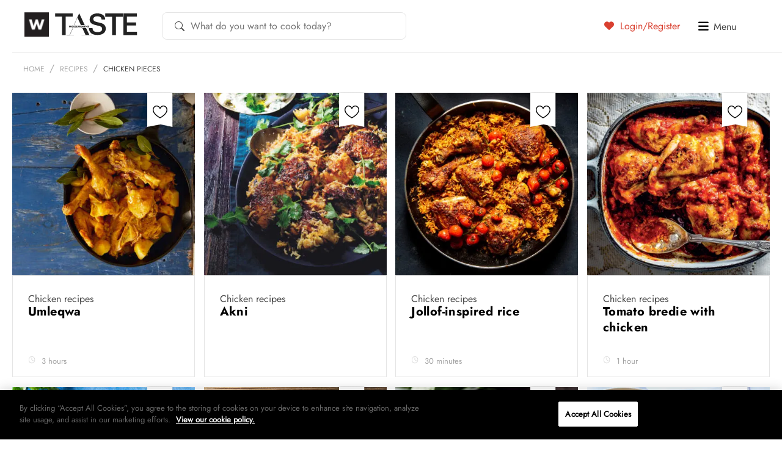

--- FILE ---
content_type: text/html; charset=UTF-8
request_url: https://taste.co.za/?wordfence_syncAttackData=1769012307.7252
body_size: 31564
content:
<!doctype html>
<html lang="en">
<head>
<!-- OneTrust Cookies Consent Notice start for taste.co.za -->
<script src="https://cdn.cookielaw.org/scripttemplates/otSDKStub.js"  type="text/javascript" charset="UTF-8" data-domain-script="521ddbb8-f11b-4460-8642-8668b19c2932" ></script>
<script type="text/javascript">
function OptanonWrapper() { }
</script>
<!-- OneTrust Cookies Consent Notice end for taste.co.za -->
	<meta charset="UTF-8">
	<!--[if IE]><meta http-equiv="X-UA-Compatible" content="IE=edge"><![endif]-->

	<title>Woolworths TASTE</title>
	<meta name="viewport" content="width=device-width, initial-scale=1, user-scalable=0" />
	<meta name="apple-mobile-web-app-title" content="Taste Mag">
		<link rel="apple-touch-icon" sizes="57x57" href="https://taste.co.za/wp-content/themes/taste.co.za/img/favicon/apple-touch-icon-57x57.png?x24456">
<link rel="apple-touch-icon" sizes="60x60" href="https://taste.co.za/wp-content/themes/taste.co.za/img/favicon/apple-touch-icon-60x60.png?x24456">
<link rel="apple-touch-icon" sizes="72x72" href="https://taste.co.za/wp-content/themes/taste.co.za/img/favicon/apple-touch-icon-72x72.png?x24456">
<link rel="apple-touch-icon" sizes="76x76" href="https://taste.co.za/wp-content/themes/taste.co.za/img/favicon/apple-touch-icon-76x76.png?x24456">
<link rel="apple-touch-icon" sizes="114x114" href="https://taste.co.za/wp-content/themes/taste.co.za/img/favicon/apple-touch-icon-114x114.png?x24456">
<link rel="apple-touch-icon" sizes="120x120" href="https://taste.co.za/wp-content/themes/taste.co.za/img/favicon/apple-touch-icon-120x120.png?x24456">
<link rel="apple-touch-icon" sizes="144x144" href="https://taste.co.za/wp-content/themes/taste.co.za/img/favicon/apple-touch-icon-144x144.png?x24456">
<link rel="apple-touch-icon" sizes="152x152" href="https://taste.co.za/wp-content/themes/taste.co.za/img/favicon/apple-touch-icon-152x152.png?x24456">
<link rel="apple-touch-icon" sizes="180x180" href="https://taste.co.za/wp-content/themes/taste.co.za/img/favicon/apple-touch-icon-180x180.png?x24456">
<link rel="icon" type="image/png" href="https://taste.co.za/wp-content/themes/taste.co.za/img/favicon/favicon-32x32.png?x24456" sizes="32x32">
<link rel="icon" type="image/png" href="https://taste.co.za/wp-content/themes/taste.co.za/img/favicon/favicon-194x194.png?x24456" sizes="194x194">
<link rel="icon" type="image/png" href="https://taste.co.za/wp-content/themes/taste.co.za/img/favicon/favicon-96x96.png?x24456" sizes="96x96">
<link rel="icon" type="image/png" href="https://taste.co.za/wp-content/themes/taste.co.za/img/favicon/android-chrome-192x192.png?x24456" sizes="192x192">
<link rel="icon" type="image/png" href="https://taste.co.za/wp-content/themes/taste.co.za/img/favicon/favicon-16x16.png?x24456" sizes="16x16">
<link rel="manifest" href="https://taste.co.za/wp-content/themes/taste.co.za/img/favicon/manifest.json?x24456">
<meta name="msapplication-TileColor" content="#3b3b3b">
<meta name="msapplication-TileImage" content="https://taste.co.za/wp-content/themes/taste.co.za/img/favicon/mstile-144x144.png">
<meta name="theme-color" content="#ffffff">	<script src="https://ajax.googleapis.com/ajax/libs/jquery/3.6.0/jquery.min.js"></script>
	<script data-cfasync="false" data-no-defer="1" data-no-minify="1" data-no-optimize="1">var ewww_webp_supported=!1;function check_webp_feature(A,e){var w;e=void 0!==e?e:function(){},ewww_webp_supported?e(ewww_webp_supported):((w=new Image).onload=function(){ewww_webp_supported=0<w.width&&0<w.height,e&&e(ewww_webp_supported)},w.onerror=function(){e&&e(!1)},w.src="data:image/webp;base64,"+{alpha:"UklGRkoAAABXRUJQVlA4WAoAAAAQAAAAAAAAAAAAQUxQSAwAAAARBxAR/Q9ERP8DAABWUDggGAAAABQBAJ0BKgEAAQAAAP4AAA3AAP7mtQAAAA=="}[A])}check_webp_feature("alpha");</script><script data-cfasync="false" data-no-defer="1" data-no-minify="1" data-no-optimize="1">var Arrive=function(c,w){"use strict";if(c.MutationObserver&&"undefined"!=typeof HTMLElement){var r,a=0,u=(r=HTMLElement.prototype.matches||HTMLElement.prototype.webkitMatchesSelector||HTMLElement.prototype.mozMatchesSelector||HTMLElement.prototype.msMatchesSelector,{matchesSelector:function(e,t){return e instanceof HTMLElement&&r.call(e,t)},addMethod:function(e,t,r){var a=e[t];e[t]=function(){return r.length==arguments.length?r.apply(this,arguments):"function"==typeof a?a.apply(this,arguments):void 0}},callCallbacks:function(e,t){t&&t.options.onceOnly&&1==t.firedElems.length&&(e=[e[0]]);for(var r,a=0;r=e[a];a++)r&&r.callback&&r.callback.call(r.elem,r.elem);t&&t.options.onceOnly&&1==t.firedElems.length&&t.me.unbindEventWithSelectorAndCallback.call(t.target,t.selector,t.callback)},checkChildNodesRecursively:function(e,t,r,a){for(var i,n=0;i=e[n];n++)r(i,t,a)&&a.push({callback:t.callback,elem:i}),0<i.childNodes.length&&u.checkChildNodesRecursively(i.childNodes,t,r,a)},mergeArrays:function(e,t){var r,a={};for(r in e)e.hasOwnProperty(r)&&(a[r]=e[r]);for(r in t)t.hasOwnProperty(r)&&(a[r]=t[r]);return a},toElementsArray:function(e){return e=void 0!==e&&("number"!=typeof e.length||e===c)?[e]:e}}),e=(l.prototype.addEvent=function(e,t,r,a){a={target:e,selector:t,options:r,callback:a,firedElems:[]};return this._beforeAdding&&this._beforeAdding(a),this._eventsBucket.push(a),a},l.prototype.removeEvent=function(e){for(var t,r=this._eventsBucket.length-1;t=this._eventsBucket[r];r--)e(t)&&(this._beforeRemoving&&this._beforeRemoving(t),(t=this._eventsBucket.splice(r,1))&&t.length&&(t[0].callback=null))},l.prototype.beforeAdding=function(e){this._beforeAdding=e},l.prototype.beforeRemoving=function(e){this._beforeRemoving=e},l),t=function(i,n){var o=new e,l=this,s={fireOnAttributesModification:!1};return o.beforeAdding(function(t){var e=t.target;e!==c.document&&e!==c||(e=document.getElementsByTagName("html")[0]);var r=new MutationObserver(function(e){n.call(this,e,t)}),a=i(t.options);r.observe(e,a),t.observer=r,t.me=l}),o.beforeRemoving(function(e){e.observer.disconnect()}),this.bindEvent=function(e,t,r){t=u.mergeArrays(s,t);for(var a=u.toElementsArray(this),i=0;i<a.length;i++)o.addEvent(a[i],e,t,r)},this.unbindEvent=function(){var r=u.toElementsArray(this);o.removeEvent(function(e){for(var t=0;t<r.length;t++)if(this===w||e.target===r[t])return!0;return!1})},this.unbindEventWithSelectorOrCallback=function(r){var a=u.toElementsArray(this),i=r,e="function"==typeof r?function(e){for(var t=0;t<a.length;t++)if((this===w||e.target===a[t])&&e.callback===i)return!0;return!1}:function(e){for(var t=0;t<a.length;t++)if((this===w||e.target===a[t])&&e.selector===r)return!0;return!1};o.removeEvent(e)},this.unbindEventWithSelectorAndCallback=function(r,a){var i=u.toElementsArray(this);o.removeEvent(function(e){for(var t=0;t<i.length;t++)if((this===w||e.target===i[t])&&e.selector===r&&e.callback===a)return!0;return!1})},this},i=new function(){var s={fireOnAttributesModification:!1,onceOnly:!1,existing:!1};function n(e,t,r){return!(!u.matchesSelector(e,t.selector)||(e._id===w&&(e._id=a++),-1!=t.firedElems.indexOf(e._id)))&&(t.firedElems.push(e._id),!0)}var c=(i=new t(function(e){var t={attributes:!1,childList:!0,subtree:!0};return e.fireOnAttributesModification&&(t.attributes=!0),t},function(e,i){e.forEach(function(e){var t=e.addedNodes,r=e.target,a=[];null!==t&&0<t.length?u.checkChildNodesRecursively(t,i,n,a):"attributes"===e.type&&n(r,i)&&a.push({callback:i.callback,elem:r}),u.callCallbacks(a,i)})})).bindEvent;return i.bindEvent=function(e,t,r){t=void 0===r?(r=t,s):u.mergeArrays(s,t);var a=u.toElementsArray(this);if(t.existing){for(var i=[],n=0;n<a.length;n++)for(var o=a[n].querySelectorAll(e),l=0;l<o.length;l++)i.push({callback:r,elem:o[l]});if(t.onceOnly&&i.length)return r.call(i[0].elem,i[0].elem);setTimeout(u.callCallbacks,1,i)}c.call(this,e,t,r)},i},o=new function(){var a={};function i(e,t){return u.matchesSelector(e,t.selector)}var n=(o=new t(function(){return{childList:!0,subtree:!0}},function(e,r){e.forEach(function(e){var t=e.removedNodes,e=[];null!==t&&0<t.length&&u.checkChildNodesRecursively(t,r,i,e),u.callCallbacks(e,r)})})).bindEvent;return o.bindEvent=function(e,t,r){t=void 0===r?(r=t,a):u.mergeArrays(a,t),n.call(this,e,t,r)},o};d(HTMLElement.prototype),d(NodeList.prototype),d(HTMLCollection.prototype),d(HTMLDocument.prototype),d(Window.prototype);var n={};return s(i,n,"unbindAllArrive"),s(o,n,"unbindAllLeave"),n}function l(){this._eventsBucket=[],this._beforeAdding=null,this._beforeRemoving=null}function s(e,t,r){u.addMethod(t,r,e.unbindEvent),u.addMethod(t,r,e.unbindEventWithSelectorOrCallback),u.addMethod(t,r,e.unbindEventWithSelectorAndCallback)}function d(e){e.arrive=i.bindEvent,s(i,e,"unbindArrive"),e.leave=o.bindEvent,s(o,e,"unbindLeave")}}(window,void 0),ewww_webp_supported=!1;function check_webp_feature(e,t){var r;ewww_webp_supported?t(ewww_webp_supported):((r=new Image).onload=function(){ewww_webp_supported=0<r.width&&0<r.height,t(ewww_webp_supported)},r.onerror=function(){t(!1)},r.src="data:image/webp;base64,"+{alpha:"UklGRkoAAABXRUJQVlA4WAoAAAAQAAAAAAAAAAAAQUxQSAwAAAARBxAR/Q9ERP8DAABWUDggGAAAABQBAJ0BKgEAAQAAAP4AAA3AAP7mtQAAAA==",animation:"UklGRlIAAABXRUJQVlA4WAoAAAASAAAAAAAAAAAAQU5JTQYAAAD/////AABBTk1GJgAAAAAAAAAAAAAAAAAAAGQAAABWUDhMDQAAAC8AAAAQBxAREYiI/gcA"}[e])}function ewwwLoadImages(e){if(e){for(var t=document.querySelectorAll(".batch-image img, .image-wrapper a, .ngg-pro-masonry-item a, .ngg-galleria-offscreen-seo-wrapper a"),r=0,a=t.length;r<a;r++)ewwwAttr(t[r],"data-src",t[r].getAttribute("data-webp")),ewwwAttr(t[r],"data-thumbnail",t[r].getAttribute("data-webp-thumbnail"));for(var i=document.querySelectorAll("div.woocommerce-product-gallery__image"),r=0,a=i.length;r<a;r++)ewwwAttr(i[r],"data-thumb",i[r].getAttribute("data-webp-thumb"))}for(var n=document.querySelectorAll("video"),r=0,a=n.length;r<a;r++)ewwwAttr(n[r],"poster",e?n[r].getAttribute("data-poster-webp"):n[r].getAttribute("data-poster-image"));for(var o,l=document.querySelectorAll("img.ewww_webp_lazy_load"),r=0,a=l.length;r<a;r++)e&&(ewwwAttr(l[r],"data-lazy-srcset",l[r].getAttribute("data-lazy-srcset-webp")),ewwwAttr(l[r],"data-srcset",l[r].getAttribute("data-srcset-webp")),ewwwAttr(l[r],"data-lazy-src",l[r].getAttribute("data-lazy-src-webp")),ewwwAttr(l[r],"data-src",l[r].getAttribute("data-src-webp")),ewwwAttr(l[r],"data-orig-file",l[r].getAttribute("data-webp-orig-file")),ewwwAttr(l[r],"data-medium-file",l[r].getAttribute("data-webp-medium-file")),ewwwAttr(l[r],"data-large-file",l[r].getAttribute("data-webp-large-file")),null!=(o=l[r].getAttribute("srcset"))&&!1!==o&&o.includes("R0lGOD")&&ewwwAttr(l[r],"src",l[r].getAttribute("data-lazy-src-webp"))),l[r].className=l[r].className.replace(/\bewww_webp_lazy_load\b/,"");for(var s=document.querySelectorAll(".ewww_webp"),r=0,a=s.length;r<a;r++)e?(ewwwAttr(s[r],"srcset",s[r].getAttribute("data-srcset-webp")),ewwwAttr(s[r],"src",s[r].getAttribute("data-src-webp")),ewwwAttr(s[r],"data-orig-file",s[r].getAttribute("data-webp-orig-file")),ewwwAttr(s[r],"data-medium-file",s[r].getAttribute("data-webp-medium-file")),ewwwAttr(s[r],"data-large-file",s[r].getAttribute("data-webp-large-file")),ewwwAttr(s[r],"data-large_image",s[r].getAttribute("data-webp-large_image")),ewwwAttr(s[r],"data-src",s[r].getAttribute("data-webp-src"))):(ewwwAttr(s[r],"srcset",s[r].getAttribute("data-srcset-img")),ewwwAttr(s[r],"src",s[r].getAttribute("data-src-img"))),s[r].className=s[r].className.replace(/\bewww_webp\b/,"ewww_webp_loaded");window.jQuery&&jQuery.fn.isotope&&jQuery.fn.imagesLoaded&&(jQuery(".fusion-posts-container-infinite").imagesLoaded(function(){jQuery(".fusion-posts-container-infinite").hasClass("isotope")&&jQuery(".fusion-posts-container-infinite").isotope()}),jQuery(".fusion-portfolio:not(.fusion-recent-works) .fusion-portfolio-wrapper").imagesLoaded(function(){jQuery(".fusion-portfolio:not(.fusion-recent-works) .fusion-portfolio-wrapper").isotope()}))}function ewwwWebPInit(e){ewwwLoadImages(e),ewwwNggLoadGalleries(e),document.arrive(".ewww_webp",function(){ewwwLoadImages(e)}),document.arrive(".ewww_webp_lazy_load",function(){ewwwLoadImages(e)}),document.arrive("videos",function(){ewwwLoadImages(e)}),"loading"==document.readyState?document.addEventListener("DOMContentLoaded",ewwwJSONParserInit):("undefined"!=typeof galleries&&ewwwNggParseGalleries(e),ewwwWooParseVariations(e))}function ewwwAttr(e,t,r){null!=r&&!1!==r&&e.setAttribute(t,r)}function ewwwJSONParserInit(){"undefined"!=typeof galleries&&check_webp_feature("alpha",ewwwNggParseGalleries),check_webp_feature("alpha",ewwwWooParseVariations)}function ewwwWooParseVariations(e){if(e)for(var t=document.querySelectorAll("form.variations_form"),r=0,a=t.length;r<a;r++){var i=t[r].getAttribute("data-product_variations"),n=!1;try{for(var o in i=JSON.parse(i))void 0!==i[o]&&void 0!==i[o].image&&(void 0!==i[o].image.src_webp&&(i[o].image.src=i[o].image.src_webp,n=!0),void 0!==i[o].image.srcset_webp&&(i[o].image.srcset=i[o].image.srcset_webp,n=!0),void 0!==i[o].image.full_src_webp&&(i[o].image.full_src=i[o].image.full_src_webp,n=!0),void 0!==i[o].image.gallery_thumbnail_src_webp&&(i[o].image.gallery_thumbnail_src=i[o].image.gallery_thumbnail_src_webp,n=!0),void 0!==i[o].image.thumb_src_webp&&(i[o].image.thumb_src=i[o].image.thumb_src_webp,n=!0));n&&ewwwAttr(t[r],"data-product_variations",JSON.stringify(i))}catch(e){}}}function ewwwNggParseGalleries(e){if(e)for(var t in galleries){var r=galleries[t];galleries[t].images_list=ewwwNggParseImageList(r.images_list)}}function ewwwNggLoadGalleries(e){e&&document.addEventListener("ngg.galleria.themeadded",function(e,t){window.ngg_galleria._create_backup=window.ngg_galleria.create,window.ngg_galleria.create=function(e,t){var r=$(e).data("id");return galleries["gallery_"+r].images_list=ewwwNggParseImageList(galleries["gallery_"+r].images_list),window.ngg_galleria._create_backup(e,t)}})}function ewwwNggParseImageList(e){for(var t in e){var r=e[t];if(void 0!==r["image-webp"]&&(e[t].image=r["image-webp"],delete e[t]["image-webp"]),void 0!==r["thumb-webp"]&&(e[t].thumb=r["thumb-webp"],delete e[t]["thumb-webp"]),void 0!==r.full_image_webp&&(e[t].full_image=r.full_image_webp,delete e[t].full_image_webp),void 0!==r.srcsets)for(var a in r.srcsets)nggSrcset=r.srcsets[a],void 0!==r.srcsets[a+"-webp"]&&(e[t].srcsets[a]=r.srcsets[a+"-webp"],delete e[t].srcsets[a+"-webp"]);if(void 0!==r.full_srcsets)for(var i in r.full_srcsets)nggFSrcset=r.full_srcsets[i],void 0!==r.full_srcsets[i+"-webp"]&&(e[t].full_srcsets[i]=r.full_srcsets[i+"-webp"],delete e[t].full_srcsets[i+"-webp"])}return e}check_webp_feature("alpha",ewwwWebPInit);</script><meta name='robots' content='index, follow, max-image-preview:large, max-snippet:-1, max-video-preview:-1' />

	<!-- This site is optimized with the Yoast SEO Premium plugin v26.4 (Yoast SEO v26.4) - https://yoast.com/wordpress/plugins/seo/ -->
	<meta name="description" content="Discover thousands of recipes, food inspiration, and the latest trends on TASTE. Shop Woolworths products online and get expert tips to elevate your cooking." />
	<link rel="canonical" href="https://taste.co.za/" />
	<link rel="next" href="https://taste.co.za/page/2/" />
	<meta property="og:locale" content="en_US" />
	<meta property="og:type" content="website" />
	<meta property="og:title" content="Woolworths TASTE" />
	<meta property="og:description" content="Discover thousands of recipes, food inspiration, and the latest trends on TASTE. Shop Woolworths products online and get expert tips to elevate your cooking." />
	<meta property="og:url" content="https://taste.co.za/" />
	<meta property="og:site_name" content="Woolworths TASTE" />
	<meta property="og:image" content="https://taste.co.za/wp-content/themes/taste.co.za/img/facebook-default.png" />
	<meta name="twitter:card" content="summary_large_image" />
	<meta name="twitter:site" content="@WWTaste" />
	<script type="application/ld+json" class="yoast-schema-graph">{"@context":"https://schema.org","@graph":[{"@type":"CollectionPage","@id":"https://taste.co.za/","url":"https://taste.co.za/","name":"Woolworths TASTE","isPartOf":{"@id":"https://taste.co.za/#website"},"description":"Discover thousands of recipes, food inspiration, and the latest trends on TASTE. Shop Woolworths products online and get expert tips to elevate your cooking.","breadcrumb":{"@id":"https://taste.co.za/#breadcrumb"},"inLanguage":"en-ZA"},{"@type":"BreadcrumbList","@id":"https://taste.co.za/#breadcrumb","itemListElement":[{"@type":"ListItem","position":1,"name":"Home"}]},{"@type":"WebSite","@id":"https://taste.co.za/#website","url":"https://taste.co.za/","name":"Woolworths TASTE","description":"","potentialAction":[{"@type":"SearchAction","target":{"@type":"EntryPoint","urlTemplate":"https://taste.co.za/?s={search_term_string}"},"query-input":{"@type":"PropertyValueSpecification","valueRequired":true,"valueName":"search_term_string"}}],"inLanguage":"en-ZA"}]}</script>
	<meta name="p:domain_verify" content="0dbd978faab9718b4de9fef6d99274c4" />
	<!-- / Yoast SEO Premium plugin. -->


<link rel="alternate" type="application/rss+xml" title="Woolworths TASTE &raquo; Feed" href="https://taste.co.za/feed/" />
<link rel="alternate" type="application/rss+xml" title="Woolworths TASTE &raquo; Comments Feed" href="https://taste.co.za/comments/feed/" />
<!-- Structured data added by taste.co.za -->
<script type="application/ld+json">
{
    "@context": "https://schema.org",
    "@type": "WebSite",
    "name": "Woolworths TASTE",
    "description": "",
    "url": "https://taste.co.za",
    "potentialAction": {
        "@type": "SearchAction",
        "target": "https://taste.co.za/?s={search_term_string}",
        "query-input": "required name=search_term_string"
    }
}
</script>
<script type="text/javascript">
/* <![CDATA[ */
window._wpemojiSettings = {"baseUrl":"https:\/\/s.w.org\/images\/core\/emoji\/15.0.3\/72x72\/","ext":".png","svgUrl":"https:\/\/s.w.org\/images\/core\/emoji\/15.0.3\/svg\/","svgExt":".svg","source":{"concatemoji":"https:\/\/taste.co.za\/wp-includes\/js\/wp-emoji-release.min.js?ver=5eaf43f1cd4ffce6fedfbf90e28f84dc"}};
/*! This file is auto-generated */
!function(i,n){var o,s,e;function c(e){try{var t={supportTests:e,timestamp:(new Date).valueOf()};sessionStorage.setItem(o,JSON.stringify(t))}catch(e){}}function p(e,t,n){e.clearRect(0,0,e.canvas.width,e.canvas.height),e.fillText(t,0,0);var t=new Uint32Array(e.getImageData(0,0,e.canvas.width,e.canvas.height).data),r=(e.clearRect(0,0,e.canvas.width,e.canvas.height),e.fillText(n,0,0),new Uint32Array(e.getImageData(0,0,e.canvas.width,e.canvas.height).data));return t.every(function(e,t){return e===r[t]})}function u(e,t,n){switch(t){case"flag":return n(e,"\ud83c\udff3\ufe0f\u200d\u26a7\ufe0f","\ud83c\udff3\ufe0f\u200b\u26a7\ufe0f")?!1:!n(e,"\ud83c\uddfa\ud83c\uddf3","\ud83c\uddfa\u200b\ud83c\uddf3")&&!n(e,"\ud83c\udff4\udb40\udc67\udb40\udc62\udb40\udc65\udb40\udc6e\udb40\udc67\udb40\udc7f","\ud83c\udff4\u200b\udb40\udc67\u200b\udb40\udc62\u200b\udb40\udc65\u200b\udb40\udc6e\u200b\udb40\udc67\u200b\udb40\udc7f");case"emoji":return!n(e,"\ud83d\udc26\u200d\u2b1b","\ud83d\udc26\u200b\u2b1b")}return!1}function f(e,t,n){var r="undefined"!=typeof WorkerGlobalScope&&self instanceof WorkerGlobalScope?new OffscreenCanvas(300,150):i.createElement("canvas"),a=r.getContext("2d",{willReadFrequently:!0}),o=(a.textBaseline="top",a.font="600 32px Arial",{});return e.forEach(function(e){o[e]=t(a,e,n)}),o}function t(e){var t=i.createElement("script");t.src=e,t.defer=!0,i.head.appendChild(t)}"undefined"!=typeof Promise&&(o="wpEmojiSettingsSupports",s=["flag","emoji"],n.supports={everything:!0,everythingExceptFlag:!0},e=new Promise(function(e){i.addEventListener("DOMContentLoaded",e,{once:!0})}),new Promise(function(t){var n=function(){try{var e=JSON.parse(sessionStorage.getItem(o));if("object"==typeof e&&"number"==typeof e.timestamp&&(new Date).valueOf()<e.timestamp+604800&&"object"==typeof e.supportTests)return e.supportTests}catch(e){}return null}();if(!n){if("undefined"!=typeof Worker&&"undefined"!=typeof OffscreenCanvas&&"undefined"!=typeof URL&&URL.createObjectURL&&"undefined"!=typeof Blob)try{var e="postMessage("+f.toString()+"("+[JSON.stringify(s),u.toString(),p.toString()].join(",")+"));",r=new Blob([e],{type:"text/javascript"}),a=new Worker(URL.createObjectURL(r),{name:"wpTestEmojiSupports"});return void(a.onmessage=function(e){c(n=e.data),a.terminate(),t(n)})}catch(e){}c(n=f(s,u,p))}t(n)}).then(function(e){for(var t in e)n.supports[t]=e[t],n.supports.everything=n.supports.everything&&n.supports[t],"flag"!==t&&(n.supports.everythingExceptFlag=n.supports.everythingExceptFlag&&n.supports[t]);n.supports.everythingExceptFlag=n.supports.everythingExceptFlag&&!n.supports.flag,n.DOMReady=!1,n.readyCallback=function(){n.DOMReady=!0}}).then(function(){return e}).then(function(){var e;n.supports.everything||(n.readyCallback(),(e=n.source||{}).concatemoji?t(e.concatemoji):e.wpemoji&&e.twemoji&&(t(e.twemoji),t(e.wpemoji)))}))}((window,document),window._wpemojiSettings);
/* ]]> */
</script>
<link rel='stylesheet' id='spinner_css-css' href='https://taste.co.za/wp-content/plugins/everlytics-signup-2/widget/ispinner.css?x24456' type='text/css' media='all' />
<style id='wp-emoji-styles-inline-css' type='text/css'>

	img.wp-smiley, img.emoji {
		display: inline !important;
		border: none !important;
		box-shadow: none !important;
		height: 1em !important;
		width: 1em !important;
		margin: 0 0.07em !important;
		vertical-align: -0.1em !important;
		background: none !important;
		padding: 0 !important;
	}
</style>
<link rel='stylesheet' id='wp-block-library-css' href='https://taste.co.za/wp-includes/css/dist/block-library/style.min.css?x24456' type='text/css' media='all' />
<style id='classic-theme-styles-inline-css' type='text/css'>
/*! This file is auto-generated */
.wp-block-button__link{color:#fff;background-color:#32373c;border-radius:9999px;box-shadow:none;text-decoration:none;padding:calc(.667em + 2px) calc(1.333em + 2px);font-size:1.125em}.wp-block-file__button{background:#32373c;color:#fff;text-decoration:none}
</style>
<style id='global-styles-inline-css' type='text/css'>
:root{--wp--preset--aspect-ratio--square: 1;--wp--preset--aspect-ratio--4-3: 4/3;--wp--preset--aspect-ratio--3-4: 3/4;--wp--preset--aspect-ratio--3-2: 3/2;--wp--preset--aspect-ratio--2-3: 2/3;--wp--preset--aspect-ratio--16-9: 16/9;--wp--preset--aspect-ratio--9-16: 9/16;--wp--preset--color--black: #000000;--wp--preset--color--cyan-bluish-gray: #abb8c3;--wp--preset--color--white: #ffffff;--wp--preset--color--pale-pink: #f78da7;--wp--preset--color--vivid-red: #cf2e2e;--wp--preset--color--luminous-vivid-orange: #ff6900;--wp--preset--color--luminous-vivid-amber: #fcb900;--wp--preset--color--light-green-cyan: #7bdcb5;--wp--preset--color--vivid-green-cyan: #00d084;--wp--preset--color--pale-cyan-blue: #8ed1fc;--wp--preset--color--vivid-cyan-blue: #0693e3;--wp--preset--color--vivid-purple: #9b51e0;--wp--preset--gradient--vivid-cyan-blue-to-vivid-purple: linear-gradient(135deg,rgba(6,147,227,1) 0%,rgb(155,81,224) 100%);--wp--preset--gradient--light-green-cyan-to-vivid-green-cyan: linear-gradient(135deg,rgb(122,220,180) 0%,rgb(0,208,130) 100%);--wp--preset--gradient--luminous-vivid-amber-to-luminous-vivid-orange: linear-gradient(135deg,rgba(252,185,0,1) 0%,rgba(255,105,0,1) 100%);--wp--preset--gradient--luminous-vivid-orange-to-vivid-red: linear-gradient(135deg,rgba(255,105,0,1) 0%,rgb(207,46,46) 100%);--wp--preset--gradient--very-light-gray-to-cyan-bluish-gray: linear-gradient(135deg,rgb(238,238,238) 0%,rgb(169,184,195) 100%);--wp--preset--gradient--cool-to-warm-spectrum: linear-gradient(135deg,rgb(74,234,220) 0%,rgb(151,120,209) 20%,rgb(207,42,186) 40%,rgb(238,44,130) 60%,rgb(251,105,98) 80%,rgb(254,248,76) 100%);--wp--preset--gradient--blush-light-purple: linear-gradient(135deg,rgb(255,206,236) 0%,rgb(152,150,240) 100%);--wp--preset--gradient--blush-bordeaux: linear-gradient(135deg,rgb(254,205,165) 0%,rgb(254,45,45) 50%,rgb(107,0,62) 100%);--wp--preset--gradient--luminous-dusk: linear-gradient(135deg,rgb(255,203,112) 0%,rgb(199,81,192) 50%,rgb(65,88,208) 100%);--wp--preset--gradient--pale-ocean: linear-gradient(135deg,rgb(255,245,203) 0%,rgb(182,227,212) 50%,rgb(51,167,181) 100%);--wp--preset--gradient--electric-grass: linear-gradient(135deg,rgb(202,248,128) 0%,rgb(113,206,126) 100%);--wp--preset--gradient--midnight: linear-gradient(135deg,rgb(2,3,129) 0%,rgb(40,116,252) 100%);--wp--preset--font-size--small: 13px;--wp--preset--font-size--medium: 20px;--wp--preset--font-size--large: 36px;--wp--preset--font-size--x-large: 42px;--wp--preset--spacing--20: 0.44rem;--wp--preset--spacing--30: 0.67rem;--wp--preset--spacing--40: 1rem;--wp--preset--spacing--50: 1.5rem;--wp--preset--spacing--60: 2.25rem;--wp--preset--spacing--70: 3.38rem;--wp--preset--spacing--80: 5.06rem;--wp--preset--shadow--natural: 6px 6px 9px rgba(0, 0, 0, 0.2);--wp--preset--shadow--deep: 12px 12px 50px rgba(0, 0, 0, 0.4);--wp--preset--shadow--sharp: 6px 6px 0px rgba(0, 0, 0, 0.2);--wp--preset--shadow--outlined: 6px 6px 0px -3px rgba(255, 255, 255, 1), 6px 6px rgba(0, 0, 0, 1);--wp--preset--shadow--crisp: 6px 6px 0px rgba(0, 0, 0, 1);}:where(.is-layout-flex){gap: 0.5em;}:where(.is-layout-grid){gap: 0.5em;}body .is-layout-flex{display: flex;}.is-layout-flex{flex-wrap: wrap;align-items: center;}.is-layout-flex > :is(*, div){margin: 0;}body .is-layout-grid{display: grid;}.is-layout-grid > :is(*, div){margin: 0;}:where(.wp-block-columns.is-layout-flex){gap: 2em;}:where(.wp-block-columns.is-layout-grid){gap: 2em;}:where(.wp-block-post-template.is-layout-flex){gap: 1.25em;}:where(.wp-block-post-template.is-layout-grid){gap: 1.25em;}.has-black-color{color: var(--wp--preset--color--black) !important;}.has-cyan-bluish-gray-color{color: var(--wp--preset--color--cyan-bluish-gray) !important;}.has-white-color{color: var(--wp--preset--color--white) !important;}.has-pale-pink-color{color: var(--wp--preset--color--pale-pink) !important;}.has-vivid-red-color{color: var(--wp--preset--color--vivid-red) !important;}.has-luminous-vivid-orange-color{color: var(--wp--preset--color--luminous-vivid-orange) !important;}.has-luminous-vivid-amber-color{color: var(--wp--preset--color--luminous-vivid-amber) !important;}.has-light-green-cyan-color{color: var(--wp--preset--color--light-green-cyan) !important;}.has-vivid-green-cyan-color{color: var(--wp--preset--color--vivid-green-cyan) !important;}.has-pale-cyan-blue-color{color: var(--wp--preset--color--pale-cyan-blue) !important;}.has-vivid-cyan-blue-color{color: var(--wp--preset--color--vivid-cyan-blue) !important;}.has-vivid-purple-color{color: var(--wp--preset--color--vivid-purple) !important;}.has-black-background-color{background-color: var(--wp--preset--color--black) !important;}.has-cyan-bluish-gray-background-color{background-color: var(--wp--preset--color--cyan-bluish-gray) !important;}.has-white-background-color{background-color: var(--wp--preset--color--white) !important;}.has-pale-pink-background-color{background-color: var(--wp--preset--color--pale-pink) !important;}.has-vivid-red-background-color{background-color: var(--wp--preset--color--vivid-red) !important;}.has-luminous-vivid-orange-background-color{background-color: var(--wp--preset--color--luminous-vivid-orange) !important;}.has-luminous-vivid-amber-background-color{background-color: var(--wp--preset--color--luminous-vivid-amber) !important;}.has-light-green-cyan-background-color{background-color: var(--wp--preset--color--light-green-cyan) !important;}.has-vivid-green-cyan-background-color{background-color: var(--wp--preset--color--vivid-green-cyan) !important;}.has-pale-cyan-blue-background-color{background-color: var(--wp--preset--color--pale-cyan-blue) !important;}.has-vivid-cyan-blue-background-color{background-color: var(--wp--preset--color--vivid-cyan-blue) !important;}.has-vivid-purple-background-color{background-color: var(--wp--preset--color--vivid-purple) !important;}.has-black-border-color{border-color: var(--wp--preset--color--black) !important;}.has-cyan-bluish-gray-border-color{border-color: var(--wp--preset--color--cyan-bluish-gray) !important;}.has-white-border-color{border-color: var(--wp--preset--color--white) !important;}.has-pale-pink-border-color{border-color: var(--wp--preset--color--pale-pink) !important;}.has-vivid-red-border-color{border-color: var(--wp--preset--color--vivid-red) !important;}.has-luminous-vivid-orange-border-color{border-color: var(--wp--preset--color--luminous-vivid-orange) !important;}.has-luminous-vivid-amber-border-color{border-color: var(--wp--preset--color--luminous-vivid-amber) !important;}.has-light-green-cyan-border-color{border-color: var(--wp--preset--color--light-green-cyan) !important;}.has-vivid-green-cyan-border-color{border-color: var(--wp--preset--color--vivid-green-cyan) !important;}.has-pale-cyan-blue-border-color{border-color: var(--wp--preset--color--pale-cyan-blue) !important;}.has-vivid-cyan-blue-border-color{border-color: var(--wp--preset--color--vivid-cyan-blue) !important;}.has-vivid-purple-border-color{border-color: var(--wp--preset--color--vivid-purple) !important;}.has-vivid-cyan-blue-to-vivid-purple-gradient-background{background: var(--wp--preset--gradient--vivid-cyan-blue-to-vivid-purple) !important;}.has-light-green-cyan-to-vivid-green-cyan-gradient-background{background: var(--wp--preset--gradient--light-green-cyan-to-vivid-green-cyan) !important;}.has-luminous-vivid-amber-to-luminous-vivid-orange-gradient-background{background: var(--wp--preset--gradient--luminous-vivid-amber-to-luminous-vivid-orange) !important;}.has-luminous-vivid-orange-to-vivid-red-gradient-background{background: var(--wp--preset--gradient--luminous-vivid-orange-to-vivid-red) !important;}.has-very-light-gray-to-cyan-bluish-gray-gradient-background{background: var(--wp--preset--gradient--very-light-gray-to-cyan-bluish-gray) !important;}.has-cool-to-warm-spectrum-gradient-background{background: var(--wp--preset--gradient--cool-to-warm-spectrum) !important;}.has-blush-light-purple-gradient-background{background: var(--wp--preset--gradient--blush-light-purple) !important;}.has-blush-bordeaux-gradient-background{background: var(--wp--preset--gradient--blush-bordeaux) !important;}.has-luminous-dusk-gradient-background{background: var(--wp--preset--gradient--luminous-dusk) !important;}.has-pale-ocean-gradient-background{background: var(--wp--preset--gradient--pale-ocean) !important;}.has-electric-grass-gradient-background{background: var(--wp--preset--gradient--electric-grass) !important;}.has-midnight-gradient-background{background: var(--wp--preset--gradient--midnight) !important;}.has-small-font-size{font-size: var(--wp--preset--font-size--small) !important;}.has-medium-font-size{font-size: var(--wp--preset--font-size--medium) !important;}.has-large-font-size{font-size: var(--wp--preset--font-size--large) !important;}.has-x-large-font-size{font-size: var(--wp--preset--font-size--x-large) !important;}
:where(.wp-block-post-template.is-layout-flex){gap: 1.25em;}:where(.wp-block-post-template.is-layout-grid){gap: 1.25em;}
:where(.wp-block-columns.is-layout-flex){gap: 2em;}:where(.wp-block-columns.is-layout-grid){gap: 2em;}
:root :where(.wp-block-pullquote){font-size: 1.5em;line-height: 1.6;}
</style>
<link rel='stylesheet' id='onnet-recipe-menus-css' href='https://taste.co.za/wp-content/plugins/onnet-recipe-menus/public/css/onnet-recipe-menus-public.css?x24456' type='text/css' media='all' />
<link rel='stylesheet' id='onnet-recipes-css' href='https://taste.co.za/wp-content/plugins/onnet-recipe/public/css/onnet-recipes-public.css?x24456' type='text/css' media='all' />
<link rel='stylesheet' id='onnet-favoriting-css-css' href='https://taste.co.za/wp-content/plugins/onnet-favoriting/public//assets/css/public.css?x24456' type='text/css' media='all' />
<link rel='stylesheet' id='onnet-polls-css-css' href='https://taste.co.za/wp-content/plugins/onnet-polls/public//assets/css/public.css?x24456' type='text/css' media='all' />
<link rel='stylesheet' id='tastemag-style-css' href='https://taste.co.za/wp-content/themes/taste.co.za/style.css?x24456' type='text/css' media='all' />
<link rel='stylesheet' id='tastemag-style-bundled-css' href='https://taste.co.za/wp-content/themes/taste.co.za/css/bundled-styles.min.css?x24456' type='text/css' media='all' />
<link rel='stylesheet' id='FontAwesomeCSS-css' href='https://taste.co.za/wp-content/themes/taste.co.za/fonts-2023/fontawesome/css/all.min.css?x24456' type='text/css' media='all' />
<link rel='stylesheet' id='youtube-shorts-styles-css' href='https://taste.co.za/wp-content/themes/taste.co.za/css/youtube-shorts.css?x24456' type='text/css' media='all' />
<link rel='stylesheet' id='utw-ui-css' href='https://taste.co.za/wp-content/plugins/ultimate-tabbed-widgets/theme/jquery-ui.css?x24456' type='text/css' media='all' />
<script type="text/javascript" src="https://taste.co.za/wp-includes/js/jquery/jquery.min.js?x24456" id="jquery-core-js"></script>
<script type="text/javascript" src="https://taste.co.za/wp-includes/js/jquery/jquery-migrate.min.js?x24456" id="jquery-migrate-js"></script>
<script type="text/javascript" src="https://taste.co.za/wp-content/plugins/onnet-recipe-menus/public/js/onnet-recipe-menus-public.js?x24456" id="onnet-recipe-menus-js"></script>
<script type="text/javascript" src="https://taste.co.za/wp-content/plugins/onnet-recipe/public/js/onnet-recipes-public.js?x24456" id="onnet-recipes-js"></script>
<script type="text/javascript" id="onnet-favoriting-js-js-extra">
/* <![CDATA[ */
var myAjax = {"ajaxurl":"https:\/\/taste.co.za\/wp-admin\/admin-ajax.php"};
/* ]]> */
</script>
<script type="text/javascript" src="https://taste.co.za/wp-content/plugins/onnet-favoriting/public//assets/js/public.js?x24456" id="onnet-favoriting-js-js"></script>
<script type="text/javascript" src="https://taste.co.za/wp-content/plugins/onnet-polls/public//assets/js/public.js?x24456" id="onnet-polls-js-js"></script>
<script type="text/javascript" src="https://taste.co.za/wp-content/themes/taste.co.za/js/modernizr.min.js?x24456" id="modernizer-js-js"></script>
<link rel="https://api.w.org/" href="https://taste.co.za/wp-json/" /><link rel="EditURI" type="application/rsd+xml" title="RSD" href="https://taste.co.za/xmlrpc.php?rsd" />

<script type="text/javascript">
(function(url){
	if(/(?:Chrome\/26\.0\.1410\.63 Safari\/537\.31|WordfenceTestMonBot)/.test(navigator.userAgent)){ return; }
	var addEvent = function(evt, handler) {
		if (window.addEventListener) {
			document.addEventListener(evt, handler, false);
		} else if (window.attachEvent) {
			document.attachEvent('on' + evt, handler);
		}
	};
	var removeEvent = function(evt, handler) {
		if (window.removeEventListener) {
			document.removeEventListener(evt, handler, false);
		} else if (window.detachEvent) {
			document.detachEvent('on' + evt, handler);
		}
	};
	var evts = 'contextmenu dblclick drag dragend dragenter dragleave dragover dragstart drop keydown keypress keyup mousedown mousemove mouseout mouseover mouseup mousewheel scroll'.split(' ');
	var logHuman = function() {
		if (window.wfLogHumanRan) { return; }
		window.wfLogHumanRan = true;
		var wfscr = document.createElement('script');
		wfscr.type = 'text/javascript';
		wfscr.async = true;
		wfscr.src = url + '&r=' + Math.random();
		(document.getElementsByTagName('head')[0]||document.getElementsByTagName('body')[0]).appendChild(wfscr);
		for (var i = 0; i < evts.length; i++) {
			removeEvent(evts[i], logHuman);
		}
	};
	for (var i = 0; i < evts.length; i++) {
		addEvent(evts[i], logHuman);
	}
})('//taste.co.za/?wordfence_lh=1&hid=43009F5AAA43AADF19C16E7F0A3FA770');
</script><script type="text/javascript" src="//taste.co.za/?wordfence_syncAttackData=1769007350.2806" async></script>			<script type='text/javascript' src='https://www.googletagservices.com/tag/js/gpt.js'></script>
			<!-- <script type='text/javascript'>
				(function () {
					var useSSL = 'https:' == document.location.protocol;
					var src = (useSSL ? 'https:' : 'http:') +
						'//www.googletagservices.com/tag/js/gpt.js';
					document.write('<scr' + 'ipt src="' + src + '"></scr' + 'ipt>');
				})();
			</script> -->


							<script type='text/javascript'>
												googletag.defineSlot("/8900/WEB-Taste/Homepage",  [1000,1000], "div-gpt-ad-1373625495868-0").addService(googletag.pubads()).setTargeting('taste', 'lazyload');
													googletag.defineSlot("/8900/WEB-Taste/Homepage",  [728,90], "div-gpt-ad-1373625495868-1").addService(googletag.pubads()).setTargeting('taste', 'lazyload');
													googletag.defineSlot("/8900/WEB-Taste/Homepage", [300,600], "div-gpt-ad-1373625495868-2").addService(googletag.pubads()).setTargeting('taste', 'lazyload');
													googletag.defineSlot("/8900/WEB-Taste/Homepage", [300,250], "div-gpt-ad-1373625495868-3").addService(googletag.pubads()).setTargeting('taste', 'lazyload');
													googletag.defineOutOfPageSlot("/8900/WEB-Taste/Homepage", "div-gpt-ad-1373625495868-0-oop").addService(googletag.pubads());
						
					googletag.pubads().collapseEmptyDivs();
					googletag.pubads().enableLazyLoad({
			          fetchMarginPercent: 100,
			          renderMarginPercent: 100,
			          mobileScaling: 2.0
			        });
					googletag.pubads().enableSingleRequest();
					googletag.enableServices();

				</script>
					
<!--Plugin WP Missed Schedule Active - PATCH - Secured with Genuine Authenticity KeyTag-->

<!-- This site is patched against a big problem not solved since WordPress 2.5 to date -->

		<style type="text/css" id="wp-custom-css">
			body .eapps-instagram-feed-posts-grid-load-more-container.eapps-instagram-feed-posts-grid-load-more-enabled {
    display: none !important;
}

body .eapps-instagram-feed-title {
  text-transform: none;
    font-size: 46px;
    line-height: 65px;
    font-weight: 800;
    text-align: center;
    border-bottom: none;
		color: #000;
}

body .widget_custom_html .widgettitle {
		display: block;
    content: "Instagram";
    text-align: center;
    text-transform: uppercase;
    font-size: 14px !important;
    font-weight: 500 !important;
    width: 130px !important;
		font-family: "Jost-Regular", sans-serif;
    height: 27px;
    line-height: 5px;
    background: #000000;
    color: #ffffff;
    margin: auto;
    margin-top: 60px;
	  margin-bottom: 30px;
}

body .eapps-instagram-feed-posts-item-image-landscape .eapps-instagram-feed-posts-item-image {
	object-fit: cover;
}

body  #eapps-instagram-feed-1 a:nth-last-child(2) {
	display: none !important;
}

body .left-col.col p img.size-full {
	height: auto !important;
}

body .left-col.col p img {
	width: auto !important;
}

body .articleGrid__list__menus img {
    object-fit: cover !important;
}

body .btn-article {
	text-align: center;
}

@media only screen and (max-width: 768px) {
    body .custom-html-widget #div-gpt-ad-1373625495868-1 {
        text-align: center;
    }
}		</style>
		<!-- PINTEREST domain verify -->
<meta name="p:domain_verify" content="0dbd978faab9718b4de9fef6d99274c4"/>
<!-- Google Tag Manager -->
<script>(function(w,d,s,l,i){w[l]=w[l]||[];w[l].push({'gtm.start':
new Date().getTime(),event:'gtm.js'});var f=d.getElementsByTagName(s)[0],
j=d.createElement(s),dl=l!='dataLayer'?'&l='+l:'';j.async=true;j.src=
'https://www.googletagmanager.com/gtm.js?id='+i+dl;f.parentNode.insertBefore(j,f);
})(window,document,'script','dataLayer','GTM-KV4CF9V');</script>
<!-- End Google Tag Manager -->

<!-- Facebook Pixel Code -->
<script>
!function(f,b,e,v,n,t,s)
{if(f.fbq)return;n=f.fbq=function(){n.callMethod?
n.callMethod.apply(n,arguments):n.queue.push(arguments)};
if(!f._fbq)f._fbq=n;n.push=n;n.loaded=!0;n.version='2.0';
n.queue=[];t=b.createElement(e);t.async=!0;
t.src=v;s=b.getElementsByTagName(e)[0];
s.parentNode.insertBefore(t,s)}(window,document,'script',
'https://connect.facebook.net/en_US/fbevents.js');
 
fbq('init', '245595626012756');
fbq('track', 'PageView');
</script>
<noscript>
<img height="1" width="1"
src="https://www.facebook.com/tr?id=245595626012756&ev=PageView
&noscript=1"/>
</noscript>
<!-- End Facebook Pixel Code -->

<script>
 window.googletag = window.googletag || {cmd: []};
 googletag.cmd.push(function() {
  googletag.defineSlot('/8900/WEB-Taste/Home_960x250_1', [[728, 90], [960, 250]], 'div-gpt-ad-1719323126727-0').addService(googletag.pubads());
  googletag.defineSlot('/8900/WEB-Taste/Home_960x250_2', [[728, 90], [960, 250]], 'div-gpt-ad-1719323126727-1').addService(googletag.pubads());
  googletag.pubads().enableSingleRequest();
  googletag.enableServices();
 });
</script>
<!-- taste.co.za structured data schema.org -->
</head>
<body class="preload">
<script data-cfasync="false" data-no-defer="1" data-no-minify="1" data-no-optimize="1">if(typeof ewww_webp_supported==="undefined"){var ewww_webp_supported=!1}if(ewww_webp_supported){document.body.classList.add("webp-support")}</script>
<!-- <div data-pop="pop-in" id="xmas--popup">
    <div class="xmas--popupcontrols">
        <span id="xmas--popupclose">&times;</span>
    </div>
    <div class="xmas--popupcontent">
		<div id="xmas__tips__image"></div>
        <h1 id="xmas__tips__title"></h1>
		<p id="xmas__tips__content"></p>
		<p class="xmas--author" id="xmas__tips__author"></p>
    </div>
</div> -->

<!-- <div id="xmas--overlay"></div> -->
         <style>
        .modal {
            display: none;
            position: fixed;
            z-index: 99;
            width: 100%;
            height: 100%;
            background-color: rgba(0,0,0,.65);
          }
        .floater { 
            display: table;
            height: 100%;
            width: 100%;
          }
        .child {
              display: table-cell;
              text-align: center;
              vertical-align: middle;
        }
         .close {
            color: #999;
            float: right;
            margin-top: -30px;
            margin-right: -10px;
            font-family: "futura-pt", "sans-serif";
            font-size: 36px;
            font-weight: 100;
          }
          .bgdiv {
            position: absolute;
            top: 50%;
            left: 50%;
            width:600px;
            height:270px;
            margin-top: -135px;
            margin-left: -300px;
          }
          .promo_img {
            height:270px;
            width:300px;
            margin:auto;
            padding:10px;
            text-align:center;
            float:left;
            background-image:  url(https://taste.co.za/wp-content/uploads/2024/04/roast-chicken-peach-sauceNL.jpg);;
            background-repeat:no-repeat;
            background-size:cover;
            background-position: center;
            background-color: #ffffff;
          }
          .formdiv {
            float: right;
            width:300px;
            height:270px;
            background-color:#fff;
            padding:20px;
            text-align:center;
          }
          .headertxt {
            font-size: 16px;
            line-height:16px;
            font-weight: 1500;
            letter-spacing: .065rem;
            color:#000;
            margin-top:10px;
            margin-bottom: 10px;
          }
          .mobile_headertxt {
            display: none;
          }
          .close:hover,
          .close:focus,
          #nothanks:hover,
          #nothanks:focus {
            color: #777;
            text-decoration: none;
            cursor: pointer;
          }
          #popup_submit {
            width: 100%;
          }

          #popup_submit {
            text-transform: uppercase;
            text-align: center;
            border-radius: 0;
            font-size: 16px;
            font-size: 1rem;
            color: #fff;
            background: #000;
            border: 2px solid #000;
            letter-spacing: 0px;
            letter-spacing: 0.045rem;
            padding: 0.4rem;
            margin-top: 10px;
          }

          #popup_submit:hover {
            cursor: pointer;
            color: #fff;
            background: #3b3b3b;
            border-color: #3b3b3b;
          }

          .promotionalcheck {
            font-size: 14px;
            line-height: 14px!important;
            margin-top: 10px;
            font-weight: normal! important;
          }

          .promotionalcheck_mobile {
            display: none;
            /*line-height: 10px!important;*/
          }

          .button_txt {
            text-transform: none;
            line-height:14px;
          }

          @media screen and (max-width: 768px) {
            .floater { 
              display: table;
              height: 100vh;
              width: 100vw;
            }
          .child {
                display: table-cell;
                text-align: center;
                vertical-align: middle;
            }

         .close {
            margin-top: -30px;
            margin-right: -10px;
          }
          .bgdiv {
            width:300px;
            margin-left: -150px;
            margin-top: -300px;
          }

          .formdiv {
            width:300px;
            }
            #nothanks2:hover,
            #nothanks2:focus {
              color: #777;
              text-decoration: none;
              cursor: pointer;
            }
            .table_cell {
              display: table-cell;
              text-align: center;
              /*vertical-align: middle;*/
            }
            .headertxt {
              display:none;
            }
            .mobile_headertxt {
              font-size: 16px;
              line-height:16px;
              font-weight: 1500;
              color:#000;
              margin-bottom:10px;
              display:block;
            }
            .promotionalcheck {
              /* display: none; */
            }
            .promotionalcheck_mobile {
              font-size: 14px;
              line-height: 14px!important;
              margin-top: 15px;
              display:block;
              font-weight: normal! important;
            }
            .button_txt {
              font-size: 12px;
            }
          }
        </style>
        <script>
            jQuery(document).ready(function() {

                let isMobile = window.matchMedia("only screen and (max-width: 760px)").matches;
                let POPUP_SHOW = "ww_taste_newsletter_popup_show";
                let POPUP_CLOSED = "ww_taste_newsletter_popup_closed";
                let daysClosed = 7;
                let showPopup = localStorage.getItem(POPUP_SHOW);
                let popupClosed = localStorage.getItem(POPUP_CLOSED);

                if (showPopup === false || showPopup !== null) {
                    return false;
                } else {
                    if (popupClosed !== null) {
                        let expiredDateObject = new Date(popupClosed);
                        let todayDateObject = new Date();
                        if (todayDateObject > expiredDateObject) {
                          displayPopup();
                        }
                    } else {
                      displayPopup();
                    }
                }

                function displayPopup() {
                  jQuery('#everlytic_popup').delay(3000).fadeIn(500,function() {
                    // jQuery('#siteContainer').css('filter', 'blur(5px)');
                    if(isMobile) {
                      jQuery("body").css("overflow", "visible");
                    } else {
                      jQuery("body").css("overflow", "hidden");
                    }
                  });
                }

                function closePopup() {
                  let expiration = new Date();
                  expiration.setDate(expiration.getDate() + daysClosed);
                  localStorage.setItem(POPUP_CLOSED, expiration);

                  jQuery('#everlytic_popup').fadeOut(500);
                  if(isMobile) {
                    jQuery("body").css("overflow", "visible");
                  } else {
                    jQuery("body").css("overflow", "scroll");
                  }
                  // jQuery('#siteContainer').css('filter', 'blur(0px)');
                }

                jQuery('#closebtn').click(function() {
                  closePopup();
                })

                jQuery('#nothanks').click(function() {
                  closePopup();
                })

                jQuery('#nothanks2').click(function() {
                  closePopup();
                })

                window.onclick = function(event) {
                  var privacy_policy3 = jQuery('#privacy_policy3').is(':checked');
                  if (event.target == everlytic_popup && privacy_policy3) {

                  }
                  if (event.target == everlytic_popup && !privacy_policy3) {
                    closePopup();
                  }
                }
              

                jQuery("#popup_submit").click(function (e) {

                    e.preventDefault();

                    // jQuery('#ever_loader_one').toggle();
                    var ever_email_value_one = jQuery("#ever_email_one").val();
                    // var week = jQuery("#week").val();
                    // var day = jQuery("#day").val();
                    var weekcheck_one = jQuery('#ever_week_one').attr('checked')?true:false;
                    var daycheck_one = jQuery('#ever_day_one').attr('checked')?true:false;
                    var privacy_policy3 = jQuery('#privacy_policy3').is(":checked")?true:false;

                    if(weekcheck_one){
                        var ever_week_value_one = 1;

                    }else{
                        var ever_week_value_one = 0;
                    }

                    if(daycheck_one){
                        var ever_day_value_one = 1;
                    }else{
                        var ever_day_value_one = 0;
                    }

                    if(privacy_policy3){
                        var privacy_policy_chk3 = 1;
                    }else{
                        var privacy_policy_chk3 = 0;
                    }

                    // Returns successful data submission message when the entered information is stored in database.  

                    // AJAX Code To Submit Form.
                    jQuery.ajax({
                        type: "POST",
                        url: "https://taste.co.za/wp-content/plugins/everlytics-signup-2/widget/ajaxsubmit.php",
                        data:  'privacy='+privacy_policy_chk3+'&email='+ever_email_value_one+'&day='+ever_day_value_one+'&week=1&listid=13145&listid2=&everu=VmlYZnI%3D&evera=WDRgWlxYY3JtSyVCakcjJVNUbzZncmRQU2YlSldwRns%3D',
                        cache: false,
                        success: function (result) {
                            //alert(result);
                            // jQuery('#ever_loader_one').toggle();
                            jQuery('.ever_ajax_result_one').html(result);

                            if(result === '<div class="alert alert-success" role="alert">Thank you for subscribing.</div>') {
                              closePopup();
                            }
                        }
                    });

                    return false;
                });

            });


        </script>

      <div id="everlytic_popup" class="modal">
          <form method="post" id="newsletter-signup">
            <div class="bgdiv">
                <div class="promo_img"></div>
              <div class="formdiv">
              <span class="close" id="closebtn">&times;</span>
                    <div class="ever_ajax_result_one"></div>
                    <p class="headertxt">Sign up for the TASTE newsletter for inspiring recipes delivered straight to your inbox<br></p>
                    <p class="mobile_headertxt">Sign up for the TASTE newsletter for inspiring recipes delivered straight to your inbox<br></p>
                    <!-- <h2 style="text-transform: uppercase;"><b>Subscribe</b> to our newsletter</h2><br/> -->
                    <input name="email" type="text" placeholder="email here" id="ever_email_one" class="signup-email" style="text-align:center;" autocomplete="off" required/>
                    <div class="promotionalcheck"><input type="checkbox" name="privacy" id="privacy_policy3" style="appearance:auto;" required> I agree to the <a href="https://taste.co.za/privacy-policy" style="color:#444444;" >Privacy policy</a></div>
                    <button type="submit" class="public_button" id="popup_submit" style="line-height:14px;"><b>SIGN ME UP!</b><p class="button_txt"><small><i>(We promise not to spam you.)</i></small></p></button>
                    <p class="promotionalcheck" id="nothanks"><u>No thanks, I know what I'm<br>making for dinner tonight.</u></p>
                    <p class="promotionalcheck_mobile" id="nothanks2"><u>No thanks, I know what<br>I'm making for dinner tonight.</u></p>
                    <div class="clear"></div>
                    <input name="isform2" type="hidden" value="yes" />
              </div>
            </div>
          </form>
      </div>

        	<div class="adverts--fullpage">
		<esi:remove>				<div id='div-gpt-ad-1373625495868-0-oop'>
					<script type='text/javascript'>
						googletag.display("div-gpt-ad-1373625495868-0-oop");
					</script>
				</div>
			</esi:remove><!--esi
                <esi:include src="https://taste.co.za/wp-content/plugins/ad2x-3/esihandler.php?slug=home&type=web&size=oop"/>
                --> 	</div>

	<div class="adverts--1000">
			</div>

	<div class="siteContainer" id="siteContainer">

		<!-- Notifications -->
		
		<div class="siteContainer__content" id="siteContainerInner">

					<header role="banner" class="header logged-out">
				<!-- <div class="header--mobile">
					<div class="header--mobile__menuTrigger" id="menuTrigger">
						<span class="sprite-menu_trigger"></span>
					</div>
					<div class="header--mobile__searchTrigger" id="searchTrigger">
						<span class="sprite-search_trigger"></span>
					</div>
					<div class="header--mobile__logo">
											<a href="https://taste.co.za/"><img src="https://taste.co.za/wp-content/themes/taste.co.za/img/svg/tastemag_logo.svg?x24456" alt="Taste Magazine" width="112px" height="30.2667px"></a>
										</div>
				</div> -->
				<div class="header--desktop">
					<span class="sprite-woolworths_logo_W_header"></span>
					<a href="https://taste.co.za/">
											<img src="https://taste.co.za/wp-content/themes/taste.co.za/img/svg/tastemag_logo.svg?x24456" alt="Taste Magazine" width="135px" height="40px">
										</a>
					<div class="search">
						<form action="https://taste.co.za" method="get">
							<div>
								<button type="submit"></button>
								<input type="search" name="s" id="s" placeholder="What do you want to cook today?">
							</div>
						</form>
					</div>
					<div class="header--mobile__searchTrigger" id="searchTrigger">
						<span><i class="fa fa-search fa-lg"></i></span>
					</div>
					<!-- <placeholder class="header--navigation--placeholder"></placeholder> -->
					<div class="favourites--menu--container">						<div><a class="favourites" href="https://taste.co.za/login"><i class="fa-solid fa-heart" style="color: #D94030;padding-right:5px;"></i> Login/Register</a></div>
						<div id="menuTrigger"><i class="fa-solid fa-bars fa-lg" style="color: #000000;padding-right:8px;"></i><span>Menu</span></div>
					</div>
				</div>
			</header>
			<div class="search--mobile">
				<form action="https://taste.co.za" method="get">
					<div>
						<button type="submit"></button>
						<input type="search" name="s" id="s" placeholder="What do you want to cook today?">
					</div>
				</form>
			</div>
			<nav id="mega--menu" class="navigation--primary logged-out" style="display:none;">
				<div class="menu-grid-container">
					<div class="menu-sidebar">
					<ul id="menu-primary" class=""><li id="menu-item-8156" class="menu-item menu-item-type-custom menu-item-object-custom current-menu-item current_page_item menu-item-home menu-item-8156"><a href="https://taste.co.za/" aria-current="page">Home</a></li>
<li id="menu-item-8188" class="menu-item menu-item-type-custom menu-item-object-custom menu-item-has-children menu-item-8188"><a href="/recipes/">Recipes</a>
<ul class="sub-menu">
	<li id="menu-item-136334" class="menu-item menu-item-type-custom menu-item-object-custom menu-item-136334"><a href="https://taste.co.za/recipe-guide/breakfast/">Breakfast</a></li>
	<li id="menu-item-136335" class="menu-item menu-item-type-custom menu-item-object-custom menu-item-136335"><a href="https://taste.co.za/recipe-guide/lunchbox-ideas/">Lunch</a></li>
	<li id="menu-item-136336" class="menu-item menu-item-type-custom menu-item-object-custom menu-item-136336"><a href="https://taste.co.za/recipe-guide/dinners-under-r50-per-serving/">Dinner</a></li>
	<li id="menu-item-33763" class="menu-item menu-item-type-custom menu-item-object-custom menu-item-33763"><a href="https://taste.co.za/recipe-course/starters-light-meals/">Starters</a></li>
	<li id="menu-item-33764" class="menu-item menu-item-type-custom menu-item-object-custom menu-item-33764"><a href="https://taste.co.za/recipe-course/main-meals/">Mains</a></li>
	<li id="menu-item-33765" class="menu-item menu-item-type-custom menu-item-object-custom menu-item-33765"><a href="https://taste.co.za/recipe-course/desserts-baking/">Desserts</a></li>
	<li id="menu-item-136337" class="menu-item menu-item-type-custom menu-item-object-custom menu-item-136337"><a href="https://taste.co.za/recipe-guide/beverage-recipes/">Drinks</a></li>
	<li id="menu-item-136377" class="menu-item menu-item-type-custom menu-item-object-custom menu-item-136377"><a href="https://taste.co.za/recipe-guides/">View all</a></li>
</ul>
</li>
<li id="menu-item-136316" class="menu-item menu-item-type-post_type menu-item-object-page menu-item-has-children menu-item-136316"><a href="https://taste.co.za/ingredients/">Ingredients</a>
<ul class="sub-menu">
	<li id="menu-item-152780" class="menu-item menu-item-type-custom menu-item-object-custom menu-item-152780"><a href="https://taste.co.za/recipe-guide/asparagus/">Asparagus</a></li>
	<li id="menu-item-152781" class="menu-item menu-item-type-custom menu-item-object-custom menu-item-152781"><a href="https://taste.co.za/recipe-guide/avocado/">Avocado</a></li>
	<li id="menu-item-152782" class="menu-item menu-item-type-custom menu-item-object-custom menu-item-152782"><a href="https://taste.co.za/recipe-guide/beetroot-recipes/">Beetroot</a></li>
	<li id="menu-item-152783" class="menu-item menu-item-type-custom menu-item-object-custom menu-item-152783"><a href="https://taste.co.za/recipe-guide/berries/">Berries</a></li>
	<li id="menu-item-151668" class="menu-item menu-item-type-custom menu-item-object-custom menu-item-151668"><a href="https://taste.co.za/recipe-guide/cheese/">Cheese</a></li>
	<li id="menu-item-152784" class="menu-item menu-item-type-custom menu-item-object-custom menu-item-152784"><a href="https://taste.co.za/recipe-guide/chicken/">Chicken</a></li>
	<li id="menu-item-152785" class="menu-item menu-item-type-custom menu-item-object-custom menu-item-152785"><a href="https://taste.co.za/recipe-guide/mielies/">Mielies</a></li>
	<li id="menu-item-151670" class="menu-item menu-item-type-custom menu-item-object-custom menu-item-151670"><a href="https://taste.co.za/recipe-guide/potato/">Potatoes</a></li>
	<li id="menu-item-152779" class="menu-item menu-item-type-custom menu-item-object-custom menu-item-152779"><a href="https://taste.co.za/recipe-guide/spinach-recipes/">Spinach</a></li>
	<li id="menu-item-136379" class="menu-item menu-item-type-custom menu-item-object-custom menu-item-136379"><a href="https://taste.co.za/recipe-guides/">View all</a></li>
</ul>
</li>
<li id="menu-item-136339" class="menu-item menu-item-type-custom menu-item-object-custom menu-item-has-children menu-item-136339"><a href="https://taste.co.za/recipe-guides/">Dishes</a>
<ul class="sub-menu">
	<li id="menu-item-152786" class="menu-item menu-item-type-custom menu-item-object-custom menu-item-152786"><a href="https://taste.co.za/recipe-guide/chakalaka-recipes/">Chakalaka</a></li>
	<li id="menu-item-143253" class="menu-item menu-item-type-custom menu-item-object-custom menu-item-143253"><a href="https://taste.co.za/recipe-guide/braai/">Braai</a></li>
	<li id="menu-item-152788" class="menu-item menu-item-type-custom menu-item-object-custom menu-item-152788"><a href="https://taste.co.za/recipe-guide/fridge-desserts/">Fridge desserts</a></li>
	<li id="menu-item-152789" class="menu-item menu-item-type-custom menu-item-object-custom menu-item-152789"><a href="https://taste.co.za/recipe-guide/mediterranean/">Mediterranean</a></li>
	<li id="menu-item-152787" class="menu-item menu-item-type-custom menu-item-object-custom menu-item-152787"><a href="https://taste.co.za/recipe-guide/sandwich/">Sandwiches</a></li>
	<li id="menu-item-149239" class="menu-item menu-item-type-custom menu-item-object-custom menu-item-149239"><a href="https://taste.co.za/recipe-guide/vegan/">Plant-based</a></li>
	<li id="menu-item-152790" class="menu-item menu-item-type-custom menu-item-object-custom menu-item-152790"><a href="https://taste.co.za/recipe-guide/potjie-recipes/">Potjies</a></li>
	<li id="menu-item-136378" class="menu-item menu-item-type-custom menu-item-object-custom menu-item-136378"><a href="https://taste.co.za/recipe-guides/">View all</a></li>
</ul>
</li>
<li id="menu-item-136685" class="menu-item menu-item-type-custom menu-item-object-custom menu-item-has-children menu-item-136685"><a href="https://taste.co.za/recipe-guides/">Occasions</a>
<ul class="sub-menu">
	<li id="menu-item-136363" class="menu-item menu-item-type-custom menu-item-object-custom menu-item-136363"><a href="https://taste.co.za/recipe-guide/birthday-cakes/">Birthdays</a></li>
	<li id="menu-item-136366" class="menu-item menu-item-type-custom menu-item-object-custom menu-item-136366"><a href="https://taste.co.za/recipe-guide/ramadan-and-eid/">Ramadan</a></li>
	<li id="menu-item-136361" class="menu-item menu-item-type-custom menu-item-object-custom menu-item-136361"><a href="https://taste.co.za/recipe-guide/eid/">Eid</a></li>
	<li id="menu-item-136367" class="menu-item menu-item-type-custom menu-item-object-custom menu-item-136367"><a href="https://taste.co.za/recipe-guide/easter/">Easter</a></li>
	<li id="menu-item-136362" class="menu-item menu-item-type-custom menu-item-object-custom menu-item-136362"><a href="https://taste.co.za/recipe-guide/pesach/">Pesach</a></li>
	<li id="menu-item-136365" class="menu-item menu-item-type-custom menu-item-object-custom menu-item-136365"><a href="https://taste.co.za/recipe-guide/diwali-recipes/">Diwali</a></li>
	<li id="menu-item-136368" class="menu-item menu-item-type-custom menu-item-object-custom menu-item-136368"><a href="https://taste.co.za/recipe-guide/hanukkah-recipes/">Hanukkah</a></li>
	<li id="menu-item-136360" class="menu-item menu-item-type-custom menu-item-object-custom menu-item-136360"><a href="https://taste.co.za/recipe-guide/christmas/">Christmas</a></li>
	<li id="menu-item-136364" class="menu-item menu-item-type-custom menu-item-object-custom menu-item-136364"><a href="https://taste.co.za/recipe-guide/new-years-eve-recipes/">New Year’s Eve</a></li>
</ul>
</li>
<li id="menu-item-136684" class="menu-item menu-item-type-custom menu-item-object-custom menu-item-has-children menu-item-136684"><a href="https://taste.co.za/recipe-guides/">Popular</a>
<ul class="sub-menu">
	<li id="menu-item-136370" class="menu-item menu-item-type-custom menu-item-object-custom menu-item-136370"><a href="https://taste.co.za/recipe-guide/south-african-recipes/">South African</a></li>
	<li id="menu-item-136372" class="menu-item menu-item-type-custom menu-item-object-custom menu-item-136372"><a href="https://taste.co.za/recipe-guide/air-fryer-recipes/">Air fryer</a></li>
	<li id="menu-item-136373" class="menu-item menu-item-type-custom menu-item-object-custom menu-item-136373"><a href="https://taste.co.za/recipe-guide/braai/">Braai</a></li>
	<li id="menu-item-143261" class="menu-item menu-item-type-custom menu-item-object-custom menu-item-143261"><a href="https://taste.co.za/recipe-guide/five-ingredients/">Five-ingredients or less</a></li>
	<li id="menu-item-136374" class="menu-item menu-item-type-custom menu-item-object-custom menu-item-136374"><a href="https://taste.co.za/recipe-guide/30-minutes-or-less/">30 minutes or less</a></li>
	<li id="menu-item-136375" class="menu-item menu-item-type-custom menu-item-object-custom menu-item-136375"><a href="https://taste.co.za/recipe-guide/great-value/">Great Value</a></li>
</ul>
</li>
<li id="menu-item-8190" class="menu-item menu-item-type-custom menu-item-object-custom menu-item-has-children menu-item-8190"><a href="/win/">Win</a>
<ul class="sub-menu">
	<li id="menu-item-12964" class="menu-item menu-item-type-custom menu-item-object-custom menu-item-12964"><a href="https://taste.co.za/win/">Competitions</a></li>
	<li id="menu-item-12963" class="menu-item menu-item-type-post_type menu-item-object-page menu-item-12963"><a href="https://taste.co.za/competition-winners/">Competition Winners</a></li>
</ul>
</li>
<li id="menu-item-136380" class="menu-item menu-item-type-custom menu-item-object-custom menu-item-has-children menu-item-136380"><a href="https://taste.co.za/category/features/">Culture</a>
<ul class="sub-menu">
	<li id="menu-item-136338" class="menu-item menu-item-type-taxonomy menu-item-object-category menu-item-136338"><a href="https://taste.co.za/category/features/">Articles</a></li>
	<li id="menu-item-8189" class="menu-item menu-item-type-custom menu-item-object-custom menu-item-8189"><a href="/how-to/">How To</a></li>
	<li id="menu-item-8183" class="menu-item menu-item-type-taxonomy menu-item-object-category menu-item-8183"><a href="https://taste.co.za/category/columns/">Columns</a></li>
	<li id="menu-item-8187" class="menu-item menu-item-type-custom menu-item-object-custom menu-item-8187"><a href="/glossary/">Glossary</a></li>
</ul>
</li>
<li id="menu-item-136376" class="menu-item menu-item-type-post_type menu-item-object-page menu-item-136376"><a href="https://taste.co.za/great-value/">WList™ great value hub</a></li>
<li id="menu-item-155021" class="menu-item menu-item-type-custom menu-item-object-custom menu-item-155021"><a href="https://www.taste.co.za/wcellar2025/0001.html">WCellar</a></li>
<li id="menu-item-8200" class="nmr-logged-out menu-item menu-item-type-post_type menu-item-object-page menu-item-8200"><a href="https://taste.co.za/login/">Login</a></li>
<li id="menu-item-150941" class="menu-item menu-item-type-post_type menu-item-object-page menu-item-150941"><a href="https://taste.co.za/contact-us/">Contact Us</a></li>
<li id="menu-item-152472" class="menu-item menu-item-type-post_type menu-item-object-page menu-item-152472"><a href="https://taste.co.za/newsletter-sign-up/">Newsletter sign up</a></li>
</ul>					</div>
					<div class="editors-pic-container">
						<div class="title">Editor’s picks</div>
						<section class="articleGrid">
							
<article class="articleGrid__list">
	<div class="articleGrid__imgContainer">
					<div class="recipe-fav-btn-js">
				<a class='user_favorite favourites__toggle inactive' data-nonce='' data-user_id='' data-post_id='151407' href='#'><span class='sprite-favourite_heart_inactive'></span></a>			</div>
				<div class="articleGrid__ratio"></div>
					<a href="https://taste.co.za/recipes/harissa-rubbed-chicken-with-heirloom-tomato-salad/"  >
					<div class="articleGrid__imgWrap">
			<div class="articleGrid__center"></div>
				<img class="pagespeed-issue ewww_webp" loading=”lazy” src="[data-uri]" alt="Harissa-rubbed chicken with heirloom tomato salad" width="400" height="400" data-src-img="https://taste.co.za/wp-content/uploads/2025/05/Harissa-rubbed-chicken-with-tomato-salad-400x400.jpg" data-src-webp="https://taste.co.za/wp-content/uploads/2025/05/Harissa-rubbed-chicken-with-tomato-salad-400x400.jpg.webp" data-eio="j" /><noscript><img class="pagespeed-issue ewww_webp" loading=”lazy” src="[data-uri]" alt="Harissa-rubbed chicken with heirloom tomato salad" width="400" height="400" data-src-img="https://taste.co.za/wp-content/uploads/2025/05/Harissa-rubbed-chicken-with-tomato-salad-400x400.jpg" data-src-webp="https://taste.co.za/wp-content/uploads/2025/05/Harissa-rubbed-chicken-with-tomato-salad-400x400.jpg.webp" data-eio="j" /><noscript><img class="pagespeed-issue" loading=”lazy” src="https://taste.co.za/wp-content/uploads/2025/05/Harissa-rubbed-chicken-with-tomato-salad-400x400.jpg?x24456" alt="Harissa-rubbed chicken with heirloom tomato salad" width="400" height="400"/></noscript></noscript>													
				
			</div>
		</a>
	</div>

	<div class="articleGrid__caption">
		Chicken recipes		<div class="details">
			<h3 class="article_title">
							<a href="https://taste.co.za/recipes/harissa-rubbed-chicken-with-heirloom-tomato-salad/"  >
								Harissa-rubbed chicken with heirloom tomato salad				</a>
			</h3>
						
							<div class="cooking-time">
					<div class="icon"><img src="https://taste.co.za/wp-content/themes/taste.co.za/img/CookingTimeIcon.jpeg?x24456" width="12px" height="12px" /></div>
					1 hour				</div>
								</div>
	</div>

</article>

<article class="articleGrid__list">
	<div class="articleGrid__imgContainer">
					<div class="recipe-fav-btn-js">
				<a class='user_favorite favourites__toggle inactive' data-nonce='' data-user_id='' data-post_id='149233' href='#'><span class='sprite-favourite_heart_inactive'></span></a>			</div>
				<div class="articleGrid__ratio"></div>
					<a href="https://taste.co.za/recipes/stone-fruit-burrata-salad/"  >
					<div class="articleGrid__imgWrap">
			<div class="articleGrid__center"></div>
				<img class="pagespeed-issue ewww_webp" loading=”lazy” src="[data-uri]" alt="Stone fruit burrata salad" width="400" height="400" data-src-img="https://taste.co.za/wp-content/uploads/2024/12/Stone-fruit-and-burrata-salad-400x400.jpg" data-src-webp="https://taste.co.za/wp-content/uploads/2024/12/Stone-fruit-and-burrata-salad-400x400.jpg.webp" data-eio="j" /><noscript><img class="pagespeed-issue ewww_webp" loading=”lazy” src="[data-uri]" alt="Stone fruit burrata salad" width="400" height="400" data-src-img="https://taste.co.za/wp-content/uploads/2024/12/Stone-fruit-and-burrata-salad-400x400.jpg" data-src-webp="https://taste.co.za/wp-content/uploads/2024/12/Stone-fruit-and-burrata-salad-400x400.jpg.webp" data-eio="j" /><noscript><img class="pagespeed-issue" loading=”lazy” src="https://taste.co.za/wp-content/uploads/2024/12/Stone-fruit-and-burrata-salad-400x400.jpg?x24456" alt="Stone fruit burrata salad" width="400" height="400"/></noscript></noscript>													
				
			</div>
		</a>
	</div>

	<div class="articleGrid__caption">
		Cheese recipes		<div class="details">
			<h3 class="article_title">
							<a href="https://taste.co.za/recipes/stone-fruit-burrata-salad/"  >
								Stone fruit burrata salad				</a>
			</h3>
						
							<div class="cooking-time">
					<div class="icon"><img src="https://taste.co.za/wp-content/themes/taste.co.za/img/CookingTimeIcon.jpeg?x24456" width="12px" height="12px" /></div>
					20 minutes				</div>
								</div>
	</div>

</article>

<article class="articleGrid__list">
	<div class="articleGrid__imgContainer">
					<div class="recipe-fav-btn-js">
				<a class='user_favorite favourites__toggle inactive' data-nonce='' data-user_id='' data-post_id='155423' href='#'><span class='sprite-favourite_heart_inactive'></span></a>			</div>
				<div class="articleGrid__ratio"></div>
					<a href="https://taste.co.za/recipes/chocolate-mousse-breakfast-dessert/"  >
					<div class="articleGrid__imgWrap">
			<div class="articleGrid__center"></div>
				<img class="pagespeed-issue ewww_webp" loading=”lazy” src="[data-uri]" alt="Chocolate mousse breakfast dessert" width="400" height="400" data-src-img="https://taste.co.za/wp-content/uploads/2025/12/Chocolate-mousse-breakfast-dessert-400x400.jpg" data-src-webp="https://taste.co.za/wp-content/uploads/2025/12/Chocolate-mousse-breakfast-dessert-400x400.jpg.webp" data-eio="j" /><noscript><img class="pagespeed-issue ewww_webp" loading=”lazy” src="[data-uri]" alt="Chocolate mousse breakfast dessert" width="400" height="400" data-src-img="https://taste.co.za/wp-content/uploads/2025/12/Chocolate-mousse-breakfast-dessert-400x400.jpg" data-src-webp="https://taste.co.za/wp-content/uploads/2025/12/Chocolate-mousse-breakfast-dessert-400x400.jpg.webp" data-eio="j" /><noscript><img class="pagespeed-issue" loading=”lazy” src="https://taste.co.za/wp-content/uploads/2025/12/Chocolate-mousse-breakfast-dessert-400x400.jpg?x24456" alt="Chocolate mousse breakfast dessert" width="400" height="400"/></noscript></noscript>															<!-- <div class="recipe-rating-box"><b>3</b> / <b>5</b></div> -->
									
				
			</div>
		</a>
	</div>

	<div class="articleGrid__caption">
		Breakfast recipes		<div class="details">
			<h3 class="article_title">
							<a href="https://taste.co.za/recipes/chocolate-mousse-breakfast-dessert/"  >
								Chocolate mousse breakfast dessert				</a>
			</h3>
						
								</div>
	</div>

</article>
						</section>
					</div>
				</div>
			<!-- Primary Navigation -->
			</nav>
						
			
	<div. class='adverts--leaderboard' ><div id='div-gpt-ad-1719323126727-0' style='margin-top:60px;'>
 <script>
  googletag.cmd.push(function() { googletag.display('div-gpt-ad-1719323126727-0'); });
 </script>
</div></div>		<div>
		<script>
			$(document).ready(function() {

				var recipes = document.querySelector('.heroCarousel__list');
				var recipeCount = document.querySelectorAll('.heroCarousel__item').length;
				var position = 0;

				setTransformSlider = () => {
					recipes.style.transform = 'translate3d(' + (-position * recipes.offsetWidth) + 'px,0,0)';
				}

				prevSlide = () => {
					position = Math.max(position - 1, 0);
					setTransformSlider();
				}

				nextSlide = () => {
					position = (position + 1 == recipeCount) ? Math.min(0, recipeCount - position) : Math.min(position + 1, recipeCount - 1);
					setTransformSlider();
				}

				window.addEventListener('resize', setTransformSlider);
});
		</script>

    <div class="heroCarousel" id="heroCarousel">
        <ul class="heroCarousel__list">
                                <li class="heroCarousel__item">
                        <div class="heroCarousel__img">
							<div class="recipe-fav-btn-js">
								<a class='user_favorite favourites__toggle inactive' data-nonce='' data-user_id='' data-post_id='155423' href='#'><span class='sprite-favourite_heart_inactive'></span></a>							</div>
                            <img src="[data-uri]" alt="Chocolate mousse breakfast dessert" width="1200" height="1500" data-src-img="https://taste.co.za/wp-content/uploads/2025/12/Chocolate-mousse-breakfast-dessert.jpg" data-src-webp="https://taste.co.za/wp-content/uploads/2025/12/Chocolate-mousse-breakfast-dessert.jpg.webp" data-eio="j" class="ewww_webp" /><noscript><img src="https://taste.co.za/wp-content/uploads/2025/12/Chocolate-mousse-breakfast-dessert.jpg?x24456" alt="Chocolate mousse breakfast dessert" width="1200" height="1500" /></noscript>                        </div>

                        <div class="heroCarousel__content">
                            <a href="https://taste.co.za/recipes/chocolate-mousse-breakfast-dessert/">
                                <span class='most--popular--block'>Recipe of the day</span>
                                <h2 class="heroCarousel__title">Chocolate mousse breakfast dessert</h2>
                                <div class="recipe--info">
                                    <span class="cooking--time"><i class="fa-regular fa-clock"></i></span>
                                    <span class="serves"><i class="fa-regular fa-user"></i>SERVES 1</span>
                                </div>
                                <p class="heroCarousel__description">Chocolate mousse for breakfast? Yes, we went there! These overnight oats are so decadent, you’d never guess that they’re quite nutritious too. Mix hot chocolate or cocoa with the oats, chill overnight, then top with cultured coconut and dust with more cocoa or hot chocolate the next morning.</p>

                                <span class="recipe_cta">VIEW RECIPE</span>
                            </a>
                        </div>
                    </li>
                                <li class="heroCarousel__item">
                        <div class="heroCarousel__img">
							<div class="recipe-fav-btn-js">
								<a class='user_favorite favourites__toggle inactive' data-nonce='' data-user_id='' data-post_id='149233' href='#'><span class='sprite-favourite_heart_inactive'></span></a>							</div>
                            <img src="[data-uri]" alt="Stone fruit burrata salad" width="1200" height="800" data-src-img="https://taste.co.za/wp-content/uploads/2024/12/Stone-fruit-and-burrata-salad.jpg" data-src-webp="https://taste.co.za/wp-content/uploads/2024/12/Stone-fruit-and-burrata-salad.jpg.webp" data-eio="j" class="ewww_webp" /><noscript><img src="https://taste.co.za/wp-content/uploads/2024/12/Stone-fruit-and-burrata-salad.jpg?x24456" alt="Stone fruit burrata salad" width="1200" height="800" /></noscript>                        </div>

                        <div class="heroCarousel__content">
                            <a href="https://taste.co.za/recipes/stone-fruit-burrata-salad/">
                                <span class='most--popular--block'>Recipe of the day</span>
                                <h2 class="heroCarousel__title">Stone fruit burrata salad</h2>
                                <div class="recipe--info">
                                    <span class="cooking--time"><i class="fa-regular fa-clock"></i>20 minutes</span>
                                    <span class="serves"><i class="fa-regular fa-user"></i>SERVES 4</span>
                                </div>
                                <p class="heroCarousel__description">This salad combines fresh peaches, plums or nectarines with creamy burrata, fresh herbs, and a spicy ’nduja dressing. A simple yet elegant summer dish that’s packed with flavour.

&nbsp;</p>

                                <span class="recipe_cta">VIEW RECIPE</span>
                            </a>
                        </div>
                    </li>
                                <li class="heroCarousel__item">
                        <div class="heroCarousel__img">
							<div class="recipe-fav-btn-js">
								<a class='user_favorite favourites__toggle inactive' data-nonce='' data-user_id='' data-post_id='151407' href='#'><span class='sprite-favourite_heart_inactive'></span></a>							</div>
                            <img src="[data-uri]" alt="Harissa-rubbed chicken with heirloom tomato salad" width="1200" height="800" data-src-img="https://taste.co.za/wp-content/uploads/2025/05/Harissa-rubbed-chicken-with-tomato-salad.jpg" data-src-webp="https://taste.co.za/wp-content/uploads/2025/05/Harissa-rubbed-chicken-with-tomato-salad.jpg.webp" data-eio="j" class="ewww_webp" /><noscript><img src="https://taste.co.za/wp-content/uploads/2025/05/Harissa-rubbed-chicken-with-tomato-salad.jpg?x24456" alt="Harissa-rubbed chicken with heirloom tomato salad" width="1200" height="800" /></noscript>                        </div>

                        <div class="heroCarousel__content">
                            <a href="https://taste.co.za/recipes/harissa-rubbed-chicken-with-heirloom-tomato-salad/">
                                <span class='most--popular--block'>Recipe of the day</span>
                                <h2 class="heroCarousel__title">Harissa-rubbed chicken with heirloom tomato salad</h2>
                                <div class="recipe--info">
                                    <span class="cooking--time"><i class="fa-regular fa-clock"></i>1 hour</span>
                                    <span class="serves"><i class="fa-regular fa-user"></i>SERVES 4</span>
                                </div>
                                <p class="heroCarousel__description">This is a vibrant, fuss-free main that feels fancy but is easy to pull off. The chicken is butterflied for faster, more even cooking and rubbed with Ottolenghi’s fragrant Rose, Pomegranate &amp; Lemon Harissa paste – a pantry shortcut that packs a punch.</p>

                                <span class="recipe_cta">VIEW RECIPE</span>
                            </a>
                        </div>
                    </li>
                    </ul>

        <div class="heroCarousel__controls">
            <i class="fa-solid fa-chevron-left" onclick="prevSlide();"></i>
            <i class="fa-solid fa-chevron-right" onclick="nextSlide();"></i>
        </div>
    </div>
</div>


			<div class="adverts--leaderboard">
							<div id='div-gpt-ad-1719323126727-0' style='margin-top:60px;margin-bottom:60px;'>
                <script>
                googletag.cmd.push(function() { googletag.display('div-gpt-ad-1719323126727-0'); });
                </script>
                </div>
					</div>
	
	<div role="main">
		<!-- Section Divider -->
		<div class="content">
			<div class="content__body">
							<div class="tabber-content-widget">
				<div class="sub-heading">
					<span>Latest recipes</span>
				</div>
				<div class="main-heading">
					<span>New from our kitchen</span>
				</div>
				<div class="tabber-navigation-container">
					<div class="inner-nav-container">
						<span class="active tabber-nav-item" data-tab-id='#tab_all'>All</span>
						<span class='tabber-nav-item' data-tab-id='#tab_14527'>Potjie recipes</span><span class='tabber-nav-item' data-tab-id='#tab_15113'>Air-fryer recipes</span><span class='tabber-nav-item' data-tab-id='#tab_1563'>Braai recipes</span><span class='tabber-nav-item' data-tab-id='#tab_2217'>South African recipes</span>					</div>
				</div>

				<div class="tabber-content-widget">
					<div id="tab_all" class="tabber-content-main-data-container active">
						<section class="articleGrid">
							
<article class="articleGrid__list">
	<div class="articleGrid__imgContainer">
					<div class="recipe-fav-btn-js">
				<a class='user_favorite favourites__toggle inactive' data-nonce='' data-user_id='' data-post_id='154625' href='#'><span class='sprite-favourite_heart_inactive'></span></a>			</div>
				<div class="articleGrid__ratio"></div>
					<a href="https://taste.co.za/recipes/stone-fruit-tarte-tatin/"  >
					<div class="articleGrid__imgWrap">
			<div class="articleGrid__center"></div>
				<img class="pagespeed-issue ewww_webp" loading=”lazy” src="[data-uri]" alt="Stone fruit tarte tatin" width="400" height="400" data-src-img="https://taste.co.za/wp-content/uploads/2025/11/peachtartetatin-400x400.jpg" data-src-webp="https://taste.co.za/wp-content/uploads/2025/11/peachtartetatin-400x400.jpg.webp" data-eio="j" /><noscript><img class="pagespeed-issue" loading=”lazy” src="https://taste.co.za/wp-content/uploads/2025/11/peachtartetatin-400x400.jpg?x24456" alt="Stone fruit tarte tatin" width="400" height="400"/></noscript>													
				
			</div>
		</a>
	</div>

	<div class="articleGrid__caption">
		Afternoon tea		<div class="details">
			<h3 class="article_title">
							<a href="https://taste.co.za/recipes/stone-fruit-tarte-tatin/"  >
								Stone fruit tarte tatin				</a>
			</h3>
						
							<div class="cooking-time">
					<div class="icon"><img src="https://taste.co.za/wp-content/themes/taste.co.za/img/CookingTimeIcon.jpeg?x24456" width="12px" height="12px" /></div>
					20 minutes				</div>
								</div>
	</div>

</article>

<article class="articleGrid__list">
	<div class="articleGrid__imgContainer">
					<div class="recipe-fav-btn-js">
				<a class='user_favorite favourites__toggle inactive' data-nonce='' data-user_id='' data-post_id='154348' href='#'><span class='sprite-favourite_heart_inactive'></span></a>			</div>
				<div class="articleGrid__ratio"></div>
					<a href="https://taste.co.za/recipes/chickpea-tempeh-skewers/"  >
					<div class="articleGrid__imgWrap">
			<div class="articleGrid__center"></div>
				<img class="pagespeed-issue ewww_webp" loading=”lazy” src="[data-uri]" alt="Chickpea tempeh skewers" width="400" height="400" data-src-img="https://taste.co.za/wp-content/uploads/2025/10/Chickpea-tempeh-skewers-with-pineapple-salsa-400x400.jpg" data-src-webp="https://taste.co.za/wp-content/uploads/2025/10/Chickpea-tempeh-skewers-with-pineapple-salsa-400x400.jpg.webp" data-eio="j" /><noscript><img class="pagespeed-issue ewww_webp" loading=”lazy” src="[data-uri]" alt="Chickpea tempeh skewers" width="400" height="400" data-src-img="https://taste.co.za/wp-content/uploads/2025/10/Chickpea-tempeh-skewers-with-pineapple-salsa-400x400.jpg" data-src-webp="https://taste.co.za/wp-content/uploads/2025/10/Chickpea-tempeh-skewers-with-pineapple-salsa-400x400.jpg.webp" data-eio="j" /><noscript><img class="pagespeed-issue" loading=”lazy” src="https://taste.co.za/wp-content/uploads/2025/10/Chickpea-tempeh-skewers-with-pineapple-salsa-400x400.jpg?x24456" alt="Chickpea tempeh skewers" width="400" height="400"/></noscript></noscript>													
				
			</div>
		</a>
	</div>

	<div class="articleGrid__caption">
		Cauliflower recipes		<div class="details">
			<h3 class="article_title">
							<a href="https://taste.co.za/recipes/chickpea-tempeh-skewers/"  >
								Chickpea tempeh skewers				</a>
			</h3>
						
							<div class="cooking-time">
					<div class="icon"><img src="https://taste.co.za/wp-content/themes/taste.co.za/img/CookingTimeIcon.jpeg?x24456" width="12px" height="12px" /></div>
					10 minutes				</div>
								</div>
	</div>

</article>

<article class="articleGrid__list">
	<div class="articleGrid__imgContainer">
					<div class="recipe-fav-btn-js">
				<a class='user_favorite favourites__toggle inactive' data-nonce='' data-user_id='' data-post_id='154345' href='#'><span class='sprite-favourite_heart_inactive'></span></a>			</div>
				<div class="articleGrid__ratio"></div>
					<a href="https://taste.co.za/recipes/sticky-ginger-tempeh-with-coconut-jasmine-rice/"  >
					<div class="articleGrid__imgWrap">
			<div class="articleGrid__center"></div>
				<img class="pagespeed-issue ewww_webp" loading=”lazy” src="[data-uri]" alt="Sticky ginger tempeh with coconut jasmine rice" width="400" height="400" data-src-img="https://taste.co.za/wp-content/uploads/2025/10/Sticky-ginger-tempeh-with-coconut-rice-400x400.jpg" data-src-webp="https://taste.co.za/wp-content/uploads/2025/10/Sticky-ginger-tempeh-with-coconut-rice-400x400.jpg.webp" data-eio="j" /><noscript><img class="pagespeed-issue ewww_webp" loading=”lazy” src="[data-uri]" alt="Sticky ginger tempeh with coconut jasmine rice" width="400" height="400" data-src-img="https://taste.co.za/wp-content/uploads/2025/10/Sticky-ginger-tempeh-with-coconut-rice-400x400.jpg" data-src-webp="https://taste.co.za/wp-content/uploads/2025/10/Sticky-ginger-tempeh-with-coconut-rice-400x400.jpg.webp" data-eio="j" /><noscript><img class="pagespeed-issue" loading=”lazy” src="https://taste.co.za/wp-content/uploads/2025/10/Sticky-ginger-tempeh-with-coconut-rice-400x400.jpg?x24456" alt="Sticky ginger tempeh with coconut jasmine rice" width="400" height="400"/></noscript></noscript>													
				
			</div>
		</a>
	</div>

	<div class="articleGrid__caption">
		Rice recipes		<div class="details">
			<h3 class="article_title">
							<a href="https://taste.co.za/recipes/sticky-ginger-tempeh-with-coconut-jasmine-rice/"  >
								Sticky ginger tempeh with coconut jasmine rice				</a>
			</h3>
						
							<div class="cooking-time">
					<div class="icon"><img src="https://taste.co.za/wp-content/themes/taste.co.za/img/CookingTimeIcon.jpeg?x24456" width="12px" height="12px" /></div>
					10 minutes				</div>
								</div>
	</div>

</article>
<article class="articleGrid__list newsletter-signup">
  <div class="inner-container">
    <div class="newsletter-signup-header">
      <span class="tag">NEWSLETTER</span>
      <h1>Add some TASTE to your inbox</h1>
    </div>
    <div id="everlytics_signup_widget-3" class="widget Everlytics_Signup_Widget"><h2 class="widgettitle">Sign up to our free weekly newsletter!</h2>

        <script>
            jQuery(document).ready(function() {
                jQuery("#ever_submit2").click(function () {
                    jQuery('#ever_loader_one').toggle();
                    var subscriber_signup_email = jQuery('#subscriber_signup_email').val();
                    // var week = jQuery("#week").val();
                    // var day = jQuery("#day").val();
                    var weekcheck_one = jQuery('#ever_week_one').attr('checked')?true:false;
                    var daycheck_one = jQuery('#ever_day_one').is(":checked")?true:false;
                    var privacy_policy = jQuery('#privacy_policy').is(":checked")?true:false;
                    

                    if(weekcheck_one){
                        var ever_week_value_one = 1;
                    }else{
                        var ever_week_value_one = 0;
                    }

                    if(daycheck_one){
                        var ever_day_value_one = 1;
                    }else{
                        var ever_day_value_one = 0;
                    }

                    if(privacy_policy){
                        var privacy_policy_chk = 1;
                    }else{
                        var privacy_policy_chk = 0;
                    }


                    // Returns successful data submission message when the entered information is stored in database.

                    // AJAX Code To Submit Form.
                    jQuery.ajax({
                        type: "POST",
                        url: "https://taste.co.za/wp-content/plugins/everlytics-signup-2/widget/ajaxsubmit.php",
                        data:  'privacy='+privacy_policy_chk+'&email='+subscriber_signup_email+'&day='+ever_day_value_one+'&week=1&listid=13145&listid2=13255&everu=UmZia2dme3t8KUJidWB3&evera=W294UG5WfX5Yd1pqYWFZQ1pjUkxxfX54UjciV1dCSGQ%3D',
                        cache: false,
                        success: function (result) {
                            //alert(result);
                            jQuery('#ever_loader_one').toggle();
                            jQuery('.ever_ajax_result_one').html(result);
                        }
                    });

                    return false;
                });

                jQuery("#ever_submit3").click(function () {

                    jQuery('#ever_loader_two').toggle();
                    var ever_email_value_two = jQuery("#ever_email_two").val();

                    var newsletter_id = jQuery('#news').is(":checked")?true:false;
                    var promo_id = jQuery('#promo').is(":checked")?true:false;
                    var fname = jQuery("#ever_name").val();
                    var surname = jQuery("#ever_surname").val();

                    if(newsletter_id) {
                        var newsletter_id = 13145;
                        var ever_week_value = 1;

                    }else{
                        var ever_week_value = 0;
                    }

                    if(promo_id) {
                        var promo_id = 13255;
                        var ever_day_value = 1;
                    }else{
                        var ever_day_value = 0;
                    }


                    jQuery.ajax({
                        type: "POST",
                        url: "https://taste.co.za/wp-content/plugins/everlytics-signup-2/widget/ajaxsubmit.php",
                        data:  'name='+fname+'&surname='+surname+'&email='+ever_email_value_two+'&day='+ever_day_value+'&week='+ever_week_value+'&listid='+newsletter_id+'&listid2='+promo_id+'&everu=UmZia2dme3t8KUJidWB3&evera=W294UG5WfX5Yd1pqYWFZQ1pjUkxxfX54UjciV1dCSGQ%3D',
                        email: ever_email_value_two,
                        cache: false,
                        success: function (result) {
                            //alert(result);
                            jQuery('#ever_loader_two').toggle();
                            jQuery('.ever_ajax_result_two').html(result);
                        }
                    });


                    return false;

                });

            });


        </script>



        <div id="ever_loader_one" style="display: none; text-align:center;">
        <div class="ispinner animating"><div class="ispinner-blade"></div><div class="ispinner-blade"></div><div class="ispinner-blade"></div><div class="ispinner-blade"></div><div class="ispinner-blade"></div><div class="ispinner-blade"></div><div class="ispinner-blade"></div><div class="ispinner-blade"></div><div class="ispinner-blade"></div><div class="ispinner-blade"></div><div class="ispinner-blade"></div><div class="ispinner-blade"></div></div>
        </div>
        <div class="ever_ajax_result_one"></div>
        <form method="post" id="newsletter-signup">
            <div class="sign-content">

                <input type="text" placeholder="Enter your email address" id="subscriber_signup_email" class="signup-email" autocomplete="off" required/><input type="button" value="SUBSCRIBE TO OUR NEWSLETTER" class="public_button" id="ever_submit2"/>
                <div class="clear"></div>
                <div class="promotionalcheck"><input type="checkbox" class="checkbox-label"  name="privacy" id="privacy_policy" required> I agree to the <a href="https://taste.co.za/privacy-policy" style="color:#ffffff;" >Privacy policy</a></div>
                                  <div class="promotionalcheck"><input type="checkbox" class="checkbox-label"  name="day" id="ever_day_one"> I'd like to receive promotional material from Taste.</div>
                                <input name="isform2" type="hidden" value="yes" />

            </div>

        </form>


        </div>  </div>
</article>
<article class="articleGrid__list">
	<div class="articleGrid__imgContainer">
					<div class="recipe-fav-btn-js">
				<a class='user_favorite favourites__toggle inactive' data-nonce='' data-user_id='' data-post_id='151407' href='#'><span class='sprite-favourite_heart_inactive'></span></a>			</div>
				<div class="articleGrid__ratio"></div>
					<a href="https://taste.co.za/recipes/harissa-rubbed-chicken-with-heirloom-tomato-salad/"  >
					<div class="articleGrid__imgWrap">
			<div class="articleGrid__center"></div>
				<img class="pagespeed-issue ewww_webp" loading=”lazy” src="[data-uri]" alt="Harissa-rubbed chicken with heirloom tomato salad" width="400" height="400" data-src-img="https://taste.co.za/wp-content/uploads/2025/05/Harissa-rubbed-chicken-with-tomato-salad-400x400.jpg" data-src-webp="https://taste.co.za/wp-content/uploads/2025/05/Harissa-rubbed-chicken-with-tomato-salad-400x400.jpg.webp" data-eio="j" /><noscript><img class="pagespeed-issue ewww_webp" loading=”lazy” src="[data-uri]" alt="Harissa-rubbed chicken with heirloom tomato salad" width="400" height="400" data-src-img="https://taste.co.za/wp-content/uploads/2025/05/Harissa-rubbed-chicken-with-tomato-salad-400x400.jpg" data-src-webp="https://taste.co.za/wp-content/uploads/2025/05/Harissa-rubbed-chicken-with-tomato-salad-400x400.jpg.webp" data-eio="j" /><noscript><img class="pagespeed-issue" loading=”lazy” src="https://taste.co.za/wp-content/uploads/2025/05/Harissa-rubbed-chicken-with-tomato-salad-400x400.jpg?x24456" alt="Harissa-rubbed chicken with heirloom tomato salad" width="400" height="400"/></noscript></noscript>													
				
			</div>
		</a>
	</div>

	<div class="articleGrid__caption">
		Chicken recipes		<div class="details">
			<h3 class="article_title">
							<a href="https://taste.co.za/recipes/harissa-rubbed-chicken-with-heirloom-tomato-salad/"  >
								Harissa-rubbed chicken with heirloom tomato salad				</a>
			</h3>
						
							<div class="cooking-time">
					<div class="icon"><img src="https://taste.co.za/wp-content/themes/taste.co.za/img/CookingTimeIcon.jpeg?x24456" width="12px" height="12px" /></div>
					1 hour				</div>
								</div>
	</div>

</article>

<article class="articleGrid__list">
	<div class="articleGrid__imgContainer">
					<div class="recipe-fav-btn-js">
				<a class='user_favorite favourites__toggle inactive' data-nonce='' data-user_id='' data-post_id='149233' href='#'><span class='sprite-favourite_heart_inactive'></span></a>			</div>
				<div class="articleGrid__ratio"></div>
					<a href="https://taste.co.za/recipes/stone-fruit-burrata-salad/"  >
					<div class="articleGrid__imgWrap">
			<div class="articleGrid__center"></div>
				<img class="pagespeed-issue ewww_webp" loading=”lazy” src="[data-uri]" alt="Stone fruit burrata salad" width="400" height="400" data-src-img="https://taste.co.za/wp-content/uploads/2024/12/Stone-fruit-and-burrata-salad-400x400.jpg" data-src-webp="https://taste.co.za/wp-content/uploads/2024/12/Stone-fruit-and-burrata-salad-400x400.jpg.webp" data-eio="j" /><noscript><img class="pagespeed-issue ewww_webp" loading=”lazy” src="[data-uri]" alt="Stone fruit burrata salad" width="400" height="400" data-src-img="https://taste.co.za/wp-content/uploads/2024/12/Stone-fruit-and-burrata-salad-400x400.jpg" data-src-webp="https://taste.co.za/wp-content/uploads/2024/12/Stone-fruit-and-burrata-salad-400x400.jpg.webp" data-eio="j" /><noscript><img class="pagespeed-issue" loading=”lazy” src="https://taste.co.za/wp-content/uploads/2024/12/Stone-fruit-and-burrata-salad-400x400.jpg?x24456" alt="Stone fruit burrata salad" width="400" height="400"/></noscript></noscript>													
				
			</div>
		</a>
	</div>

	<div class="articleGrid__caption">
		Cheese recipes		<div class="details">
			<h3 class="article_title">
							<a href="https://taste.co.za/recipes/stone-fruit-burrata-salad/"  >
								Stone fruit burrata salad				</a>
			</h3>
						
							<div class="cooking-time">
					<div class="icon"><img src="https://taste.co.za/wp-content/themes/taste.co.za/img/CookingTimeIcon.jpeg?x24456" width="12px" height="12px" /></div>
					20 minutes				</div>
								</div>
	</div>

</article>

<article class="articleGrid__list">
	<div class="articleGrid__imgContainer">
					<div class="recipe-fav-btn-js">
				<a class='user_favorite favourites__toggle inactive' data-nonce='' data-user_id='' data-post_id='155423' href='#'><span class='sprite-favourite_heart_inactive'></span></a>			</div>
				<div class="articleGrid__ratio"></div>
					<a href="https://taste.co.za/recipes/chocolate-mousse-breakfast-dessert/"  >
					<div class="articleGrid__imgWrap">
			<div class="articleGrid__center"></div>
				<img class="pagespeed-issue ewww_webp" loading=”lazy” src="[data-uri]" alt="Chocolate mousse breakfast dessert" width="400" height="400" data-src-img="https://taste.co.za/wp-content/uploads/2025/12/Chocolate-mousse-breakfast-dessert-400x400.jpg" data-src-webp="https://taste.co.za/wp-content/uploads/2025/12/Chocolate-mousse-breakfast-dessert-400x400.jpg.webp" data-eio="j" /><noscript><img class="pagespeed-issue ewww_webp" loading=”lazy” src="[data-uri]" alt="Chocolate mousse breakfast dessert" width="400" height="400" data-src-img="https://taste.co.za/wp-content/uploads/2025/12/Chocolate-mousse-breakfast-dessert-400x400.jpg" data-src-webp="https://taste.co.za/wp-content/uploads/2025/12/Chocolate-mousse-breakfast-dessert-400x400.jpg.webp" data-eio="j" /><noscript><img class="pagespeed-issue" loading=”lazy” src="https://taste.co.za/wp-content/uploads/2025/12/Chocolate-mousse-breakfast-dessert-400x400.jpg?x24456" alt="Chocolate mousse breakfast dessert" width="400" height="400"/></noscript></noscript>															<!-- <div class="recipe-rating-box"><b>3</b> / <b>5</b></div> -->
									
				
			</div>
		</a>
	</div>

	<div class="articleGrid__caption">
		Breakfast recipes		<div class="details">
			<h3 class="article_title">
							<a href="https://taste.co.za/recipes/chocolate-mousse-breakfast-dessert/"  >
								Chocolate mousse breakfast dessert				</a>
			</h3>
						
								</div>
	</div>

</article>

<article class="articleGrid__list">
	<div class="articleGrid__imgContainer">
					<div class="recipe-fav-btn-js">
				<a class='user_favorite favourites__toggle inactive' data-nonce='' data-user_id='' data-post_id='155421' href='#'><span class='sprite-favourite_heart_inactive'></span></a>			</div>
				<div class="articleGrid__ratio"></div>
					<a href="https://taste.co.za/recipes/harissa-roasted-cauliflower-with-white-bean-puree/"  >
					<div class="articleGrid__imgWrap">
			<div class="articleGrid__center"></div>
				<img class="pagespeed-issue ewww_webp" loading=”lazy” src="[data-uri]" alt="Harissa-roasted cauliflower with white bean purée" width="400" height="400" data-src-img="https://taste.co.za/wp-content/uploads/2025/12/Harissa-roasted-cauliflower-with-white-bean-puree-400x400.jpg" data-src-webp="https://taste.co.za/wp-content/uploads/2025/12/Harissa-roasted-cauliflower-with-white-bean-puree-400x400.jpg.webp" data-eio="j" /><noscript><img class="pagespeed-issue ewww_webp" loading=”lazy” src="[data-uri]" alt="Harissa-roasted cauliflower with white bean purée" width="400" height="400" data-src-img="https://taste.co.za/wp-content/uploads/2025/12/Harissa-roasted-cauliflower-with-white-bean-puree-400x400.jpg" data-src-webp="https://taste.co.za/wp-content/uploads/2025/12/Harissa-roasted-cauliflower-with-white-bean-puree-400x400.jpg.webp" data-eio="j" /><noscript><img class="pagespeed-issue" loading=”lazy” src="https://taste.co.za/wp-content/uploads/2025/12/Harissa-roasted-cauliflower-with-white-bean-puree-400x400.jpg?x24456" alt="Harissa-roasted cauliflower with white bean purée" width="400" height="400"/></noscript></noscript>															<!-- <div class="recipe-rating-box"><b>5</b> / <b>5</b></div> -->
									
				
			</div>
		</a>
	</div>

	<div class="articleGrid__caption">
		Air-fryer recipes		<div class="details">
			<h3 class="article_title">
							<a href="https://taste.co.za/recipes/harissa-roasted-cauliflower-with-white-bean-puree/"  >
								Harissa-roasted cauliflower with white bean purée				</a>
			</h3>
						
							<div class="cooking-time">
					<div class="icon"><img src="https://taste.co.za/wp-content/themes/taste.co.za/img/CookingTimeIcon.jpeg?x24456" width="12px" height="12px" /></div>
					40 minutes 				</div>
								</div>
	</div>

</article>
 
							<footer>
								<a href="/recipe-guides" class="button--outline">See more</a>
							</footer>
						</section>
					</div>
											<div id="tab_14527" class="tabber-content-main-data-container">
							<section class="articleGrid">
								
<article class="articleGrid__list">
	<div class="articleGrid__imgContainer">
					<div class="recipe-fav-btn-js">
				<a class='user_favorite favourites__toggle inactive' data-nonce='' data-user_id='' data-post_id='152939' href='#'><span class='sprite-favourite_heart_inactive'></span></a>			</div>
				<div class="articleGrid__ratio"></div>
					<a href="https://taste.co.za/recipes/ostrich-potjie-with-creamy-polenta-and-brown-bay-leaf-butter/"  >
					<div class="articleGrid__imgWrap">
			<div class="articleGrid__center"></div>
				<img class="pagespeed-issue ewww_webp" loading=”lazy” src="[data-uri]" alt="Ostrich potjie with creamy polenta and brown bay leaf butter" width="400" height="400" data-src-img="https://taste.co.za/wp-content/uploads/2025/09/Ostrich-potjie-with-creamy-polenta-and-brown-bay-leaf-butter-400x400.jpg" data-src-webp="https://taste.co.za/wp-content/uploads/2025/09/Ostrich-potjie-with-creamy-polenta-and-brown-bay-leaf-butter-400x400.jpg.webp" data-eio="j" /><noscript><img class="pagespeed-issue" loading=”lazy” src="https://taste.co.za/wp-content/uploads/2025/09/Ostrich-potjie-with-creamy-polenta-and-brown-bay-leaf-butter-400x400.jpg?x24456" alt="Ostrich potjie with creamy polenta and brown bay leaf butter" width="400" height="400"/></noscript>													
				
			</div>
		</a>
	</div>

	<div class="articleGrid__caption">
		Ostrich recipes		<div class="details">
			<h3 class="article_title">
							<a href="https://taste.co.za/recipes/ostrich-potjie-with-creamy-polenta-and-brown-bay-leaf-butter/"  >
								Ostrich potjie with creamy polenta and brown bay leaf butter				</a>
			</h3>
						
							<div class="cooking-time">
					<div class="icon"><img src="https://taste.co.za/wp-content/themes/taste.co.za/img/CookingTimeIcon.jpeg?x24456" width="12px" height="12px" /></div>
					2 hours				</div>
								</div>
	</div>

</article>

<article class="articleGrid__list">
	<div class="articleGrid__imgContainer">
					<div class="recipe-fav-btn-js">
				<a class='user_favorite favourites__toggle inactive' data-nonce='' data-user_id='' data-post_id='154685' href='#'><span class='sprite-favourite_heart_inactive'></span></a>			</div>
				<div class="articleGrid__ratio"></div>
					<a href="https://taste.co.za/recipes/mac-and-cheese-potjie/"  >
					<div class="articleGrid__imgWrap">
			<div class="articleGrid__center"></div>
				<img class="pagespeed-issue ewww_webp" loading=”lazy” src="[data-uri]" alt="Mac-and-cheese potjie" width="400" height="400" data-src-img="https://taste.co.za/wp-content/uploads/2025/11/Mac-and-cheese-potjie-400x400.jpg" data-src-webp="https://taste.co.za/wp-content/uploads/2025/11/Mac-and-cheese-potjie-400x400.jpg.webp" data-eio="j" /><noscript><img class="pagespeed-issue" loading=”lazy” src="https://taste.co.za/wp-content/uploads/2025/11/Mac-and-cheese-potjie-400x400.jpg?x24456" alt="Mac-and-cheese potjie" width="400" height="400"/></noscript>													
				
			</div>
		</a>
	</div>

	<div class="articleGrid__caption">
		Braai recipes		<div class="details">
			<h3 class="article_title">
							<a href="https://taste.co.za/recipes/mac-and-cheese-potjie/"  >
								Mac-and-cheese potjie				</a>
			</h3>
						
							<div class="cooking-time">
					<div class="icon"><img src="https://taste.co.za/wp-content/themes/taste.co.za/img/CookingTimeIcon.jpeg?x24456" width="12px" height="12px" /></div>
					45–60 minutes  				</div>
								</div>
	</div>

</article>

<article class="articleGrid__list">
	<div class="articleGrid__imgContainer">
					<div class="recipe-fav-btn-js">
				<a class='user_favorite favourites__toggle inactive' data-nonce='' data-user_id='' data-post_id='143598' href='#'><span class='sprite-favourite_heart_inactive'></span></a>			</div>
				<div class="articleGrid__ratio"></div>
					<a href="https://taste.co.za/recipes/peanut-and-coca-cola-chicken-potjie/"  >
					<div class="articleGrid__imgWrap">
			<div class="articleGrid__center"></div>
				<img class="pagespeed-issue ewww_webp" loading=”lazy” src="[data-uri]" alt="Peanut-and-Coca Cola chicken potjie" width="400" height="400" data-src-img="https://taste.co.za/wp-content/uploads/2024/09/Peanut-and-Coca-Cola-chicken-potjie-400x400.jpg" data-src-webp="https://taste.co.za/wp-content/uploads/2024/09/Peanut-and-Coca-Cola-chicken-potjie-400x400.jpg.webp" data-eio="j" /><noscript><img class="pagespeed-issue" loading=”lazy” src="https://taste.co.za/wp-content/uploads/2024/09/Peanut-and-Coca-Cola-chicken-potjie-400x400.jpg?x24456" alt="Peanut-and-Coca Cola chicken potjie" width="400" height="400"/></noscript>													
				
			</div>
		</a>
	</div>

	<div class="articleGrid__caption">
		Chicken recipes		<div class="details">
			<h3 class="article_title">
							<a href="https://taste.co.za/recipes/peanut-and-coca-cola-chicken-potjie/"  >
								Peanut-and-Coca Cola chicken potjie				</a>
			</h3>
						
							<div class="cooking-time">
					<div class="icon"><img src="https://taste.co.za/wp-content/themes/taste.co.za/img/CookingTimeIcon.jpeg?x24456" width="12px" height="12px" /></div>
					1 hour 15 minutes 				</div>
								</div>
	</div>

</article>

<article class="articleGrid__list">
	<div class="articleGrid__imgContainer">
					<div class="recipe-fav-btn-js">
				<a class='user_favorite favourites__toggle inactive' data-nonce='' data-user_id='' data-post_id='124553' href='#'><span class='sprite-favourite_heart_inactive'></span></a>			</div>
				<div class="articleGrid__ratio"></div>
					<a href="https://taste.co.za/recipes/oxtail-potjie/"  >
					<div class="articleGrid__imgWrap">
			<div class="articleGrid__center"></div>
				<img class="pagespeed-issue ewww_webp" loading=”lazy” src="[data-uri]" alt="Oxtail potjie" width="400" height="400" data-src-img="https://taste.co.za/wp-content/uploads/2023/10/Oxtail-potjie-400x400.jpg" data-src-webp="https://taste.co.za/wp-content/uploads/2023/10/Oxtail-potjie-400x400.jpg.webp" data-eio="j" /><noscript><img class="pagespeed-issue" loading=”lazy” src="https://taste.co.za/wp-content/uploads/2023/10/Oxtail-potjie-400x400.jpg?x24456" alt="Oxtail potjie" width="400" height="400"/></noscript>													
				
			</div>
		</a>
	</div>

	<div class="articleGrid__caption">
		Beef recipes		<div class="details">
			<h3 class="article_title">
							<a href="https://taste.co.za/recipes/oxtail-potjie/"  >
								Oxtail potjie				</a>
			</h3>
						
							<div class="cooking-time">
					<div class="icon"><img src="https://taste.co.za/wp-content/themes/taste.co.za/img/CookingTimeIcon.jpeg?x24456" width="12px" height="12px" /></div>
					3 hours				</div>
								</div>
	</div>

</article>

<article class="articleGrid__list">
	<div class="articleGrid__imgContainer">
					<div class="recipe-fav-btn-js">
				<a class='user_favorite favourites__toggle inactive' data-nonce='' data-user_id='' data-post_id='92805' href='#'><span class='sprite-favourite_heart_inactive'></span></a>			</div>
				<div class="articleGrid__ratio"></div>
					<a href="https://taste.co.za/recipes/silverside-potjie/"  >
					<div class="articleGrid__imgWrap">
			<div class="articleGrid__center"></div>
				<img class="pagespeed-issue ewww_webp" loading=”lazy” src="[data-uri]" alt="Silverside potjie" width="400" height="400" data-src-img="https://taste.co.za/wp-content/uploads/2022/05/Silverside-potjie-400x400.jpg" data-src-webp="https://taste.co.za/wp-content/uploads/2022/05/Silverside-potjie-400x400.jpg.webp" data-eio="j" /><noscript><img class="pagespeed-issue" loading=”lazy” src="https://taste.co.za/wp-content/uploads/2022/05/Silverside-potjie-400x400.jpg?x24456" alt="Silverside potjie" width="400" height="400"/></noscript>													
				
			</div>
		</a>
	</div>

	<div class="articleGrid__caption">
		Beef recipes		<div class="details">
			<h3 class="article_title">
							<a href="https://taste.co.za/recipes/silverside-potjie/"  >
								Silverside potjie				</a>
			</h3>
						
							<div class="cooking-time">
					<div class="icon"><img src="https://taste.co.za/wp-content/themes/taste.co.za/img/CookingTimeIcon.jpeg?x24456" width="12px" height="12px" /></div>
					3 hours				</div>
								</div>
	</div>

</article>

<article class="articleGrid__list">
	<div class="articleGrid__imgContainer">
					<div class="recipe-fav-btn-js">
				<a class='user_favorite favourites__toggle inactive' data-nonce='' data-user_id='' data-post_id='84504' href='#'><span class='sprite-favourite_heart_inactive'></span></a>			</div>
				<div class="articleGrid__ratio"></div>
					<a href="https://taste.co.za/recipes/red-red/"  >
					<div class="articleGrid__imgWrap">
			<div class="articleGrid__center"></div>
				<img class="pagespeed-issue ewww_webp" loading=”lazy” src="[data-uri]" alt="Red-red" width="400" height="400" data-src-img="https://taste.co.za/wp-content/uploads/2022/02/Red-red-400x400.jpg" data-src-webp="https://taste.co.za/wp-content/uploads/2022/02/Red-red-400x400.jpg.webp" data-eio="j" /><noscript><img class="pagespeed-issue" loading=”lazy” src="https://taste.co.za/wp-content/uploads/2022/02/Red-red-400x400.jpg?x24456" alt="Red-red" width="400" height="400"/></noscript>													
				
			</div>
		</a>
	</div>

	<div class="articleGrid__caption">
		Beans recipes		<div class="details">
			<h3 class="article_title">
							<a href="https://taste.co.za/recipes/red-red/"  >
								Red-red				</a>
			</h3>
						
							<div class="cooking-time">
					<div class="icon"><img src="https://taste.co.za/wp-content/themes/taste.co.za/img/CookingTimeIcon.jpeg?x24456" width="12px" height="12px" /></div>
					1 1/2 hours				</div>
								</div>
	</div>

</article>

<article class="articleGrid__list">
	<div class="articleGrid__imgContainer">
					<div class="recipe-fav-btn-js">
				<a class='user_favorite favourites__toggle inactive' data-nonce='' data-user_id='' data-post_id='84508' href='#'><span class='sprite-favourite_heart_inactive'></span></a>			</div>
				<div class="articleGrid__ratio"></div>
					<a href="https://taste.co.za/recipes/lamb-potjie/"  >
					<div class="articleGrid__imgWrap">
			<div class="articleGrid__center"></div>
				<img class="pagespeed-issue ewww_webp" loading=”lazy” src="[data-uri]" alt="Lamb potjie" width="400" height="400" data-src-img="https://taste.co.za/wp-content/uploads/2022/02/Lamb-potjie-400x400.jpg" data-src-webp="https://taste.co.za/wp-content/uploads/2022/02/Lamb-potjie-400x400.jpg.webp" data-eio="j" /><noscript><img class="pagespeed-issue" loading=”lazy” src="https://taste.co.za/wp-content/uploads/2022/02/Lamb-potjie-400x400.jpg?x24456" alt="Lamb potjie" width="400" height="400"/></noscript>															<!-- <div class="recipe-rating-box"><b>5</b> / <b>5</b></div> -->
									
				
			</div>
		</a>
	</div>

	<div class="articleGrid__caption">
		Braai recipes		<div class="details">
			<h3 class="article_title">
							<a href="https://taste.co.za/recipes/lamb-potjie/"  >
								Lamb potjie				</a>
			</h3>
						
							<div class="cooking-time">
					<div class="icon"><img src="https://taste.co.za/wp-content/themes/taste.co.za/img/CookingTimeIcon.jpeg?x24456" width="12px" height="12px" /></div>
					1 1⁄2–2 hours				</div>
								</div>
	</div>

</article>

<article class="articleGrid__list">
	<div class="articleGrid__imgContainer">
					<div class="recipe-fav-btn-js">
				<a class='user_favorite favourites__toggle inactive' data-nonce='' data-user_id='' data-post_id='84496' href='#'><span class='sprite-favourite_heart_inactive'></span></a>			</div>
				<div class="articleGrid__ratio"></div>
					<a href="https://taste.co.za/recipes/gumbo/"  >
					<div class="articleGrid__imgWrap">
			<div class="articleGrid__center"></div>
				<img class="pagespeed-issue ewww_webp" loading=”lazy” src="[data-uri]" alt="Gumbo" width="400" height="400" data-src-img="https://taste.co.za/wp-content/uploads/2022/02/Gumbo-400x400.jpg" data-src-webp="https://taste.co.za/wp-content/uploads/2022/02/Gumbo-400x400.jpg.webp" data-eio="j" /><noscript><img class="pagespeed-issue" loading=”lazy” src="https://taste.co.za/wp-content/uploads/2022/02/Gumbo-400x400.jpg?x24456" alt="Gumbo" width="400" height="400"/></noscript>													
				
			</div>
		</a>
	</div>

	<div class="articleGrid__caption">
		Curry recipes		<div class="details">
			<h3 class="article_title">
							<a href="https://taste.co.za/recipes/gumbo/"  >
								Gumbo				</a>
			</h3>
						
							<div class="cooking-time">
					<div class="icon"><img src="https://taste.co.za/wp-content/themes/taste.co.za/img/CookingTimeIcon.jpeg?x24456" width="12px" height="12px" /></div>
					1 1⁄2 hours				</div>
								</div>
	</div>

</article>
								<footer>
																			<a href="https://taste.co.za/recipe-guide/potjie-recipes/" class="button--outline">See more</a>
																	</footer>
							</section>
						</div>
											<div id="tab_15113" class="tabber-content-main-data-container">
							<section class="articleGrid">
								
<article class="articleGrid__list">
	<div class="articleGrid__imgContainer">
					<div class="recipe-fav-btn-js">
				<a class='user_favorite favourites__toggle inactive' data-nonce='' data-user_id='' data-post_id='155421' href='#'><span class='sprite-favourite_heart_inactive'></span></a>			</div>
				<div class="articleGrid__ratio"></div>
					<a href="https://taste.co.za/recipes/harissa-roasted-cauliflower-with-white-bean-puree/"  >
					<div class="articleGrid__imgWrap">
			<div class="articleGrid__center"></div>
				<img class="pagespeed-issue ewww_webp" loading=”lazy” src="[data-uri]" alt="Harissa-roasted cauliflower with white bean purée" width="400" height="400" data-src-img="https://taste.co.za/wp-content/uploads/2025/12/Harissa-roasted-cauliflower-with-white-bean-puree-400x400.jpg" data-src-webp="https://taste.co.za/wp-content/uploads/2025/12/Harissa-roasted-cauliflower-with-white-bean-puree-400x400.jpg.webp" data-eio="j" /><noscript><img class="pagespeed-issue ewww_webp" loading=”lazy” src="[data-uri]" alt="Harissa-roasted cauliflower with white bean purée" width="400" height="400" data-src-img="https://taste.co.za/wp-content/uploads/2025/12/Harissa-roasted-cauliflower-with-white-bean-puree-400x400.jpg" data-src-webp="https://taste.co.za/wp-content/uploads/2025/12/Harissa-roasted-cauliflower-with-white-bean-puree-400x400.jpg.webp" data-eio="j" /><noscript><img class="pagespeed-issue" loading=”lazy” src="https://taste.co.za/wp-content/uploads/2025/12/Harissa-roasted-cauliflower-with-white-bean-puree-400x400.jpg?x24456" alt="Harissa-roasted cauliflower with white bean purée" width="400" height="400"/></noscript></noscript>															<!-- <div class="recipe-rating-box"><b>5</b> / <b>5</b></div> -->
									
				
			</div>
		</a>
	</div>

	<div class="articleGrid__caption">
		Air-fryer recipes		<div class="details">
			<h3 class="article_title">
							<a href="https://taste.co.za/recipes/harissa-roasted-cauliflower-with-white-bean-puree/"  >
								Harissa-roasted cauliflower with white bean purée				</a>
			</h3>
						
							<div class="cooking-time">
					<div class="icon"><img src="https://taste.co.za/wp-content/themes/taste.co.za/img/CookingTimeIcon.jpeg?x24456" width="12px" height="12px" /></div>
					40 minutes 				</div>
								</div>
	</div>

</article>

<article class="articleGrid__list">
	<div class="articleGrid__imgContainer">
					<div class="recipe-fav-btn-js">
				<a class='user_favorite favourites__toggle inactive' data-nonce='' data-user_id='' data-post_id='155414' href='#'><span class='sprite-favourite_heart_inactive'></span></a>			</div>
				<div class="articleGrid__ratio"></div>
					<a href="https://taste.co.za/recipes/easy-air-fryer-falafel/"  >
					<div class="articleGrid__imgWrap">
			<div class="articleGrid__center"></div>
				<img class="pagespeed-issue ewww_webp" loading=”lazy” src="[data-uri]" alt="Easy air-fryer falafel" width="400" height="400" data-src-img="https://taste.co.za/wp-content/uploads/2025/12/easy-air-fryer-falafel-400x400.jpg" data-src-webp="https://taste.co.za/wp-content/uploads/2025/12/easy-air-fryer-falafel-400x400.jpg.webp" data-eio="j" /><noscript><img class="pagespeed-issue" loading=”lazy” src="https://taste.co.za/wp-content/uploads/2025/12/easy-air-fryer-falafel-400x400.jpg?x24456" alt="Easy air-fryer falafel" width="400" height="400"/></noscript>													
				
			</div>
		</a>
	</div>

	<div class="articleGrid__caption">
		Air-fryer recipes		<div class="details">
			<h3 class="article_title">
							<a href="https://taste.co.za/recipes/easy-air-fryer-falafel/"  >
								Easy air-fryer falafel				</a>
			</h3>
						
							<div class="cooking-time">
					<div class="icon"><img src="https://taste.co.za/wp-content/themes/taste.co.za/img/CookingTimeIcon.jpeg?x24456" width="12px" height="12px" /></div>
					20 minutes 				</div>
								</div>
	</div>

</article>

<article class="articleGrid__list">
	<div class="articleGrid__imgContainer">
					<div class="recipe-fav-btn-js">
				<a class='user_favorite favourites__toggle inactive' data-nonce='' data-user_id='' data-post_id='149561' href='#'><span class='sprite-favourite_heart_inactive'></span></a>			</div>
				<div class="articleGrid__ratio"></div>
					<a href="https://taste.co.za/recipes/air-fryer-hasselback-brinjals/"  >
					<div class="articleGrid__imgWrap">
			<div class="articleGrid__center"></div>
				<img class="pagespeed-issue ewww_webp" loading=”lazy” src="[data-uri]" alt="Air-fryer hasselback brinjals" width="400" height="400" data-src-img="https://taste.co.za/wp-content/uploads/2025/02/Air-fryer-hasselback-brinjals-400x400.jpg" data-src-webp="https://taste.co.za/wp-content/uploads/2025/02/Air-fryer-hasselback-brinjals-400x400.jpg.webp" data-eio="j" /><noscript><img class="pagespeed-issue" loading=”lazy” src="https://taste.co.za/wp-content/uploads/2025/02/Air-fryer-hasselback-brinjals-400x400.jpg?x24456" alt="Air-fryer hasselback brinjals" width="400" height="400"/></noscript>													
				
			</div>
		</a>
	</div>

	<div class="articleGrid__caption">
		Air-fryer recipes		<div class="details">
			<h3 class="article_title">
							<a href="https://taste.co.za/recipes/air-fryer-hasselback-brinjals/"  >
								Air-fryer hasselback brinjals				</a>
			</h3>
						
							<div class="cooking-time">
					<div class="icon"><img src="https://taste.co.za/wp-content/themes/taste.co.za/img/CookingTimeIcon.jpeg?x24456" width="12px" height="12px" /></div>
					15 minutes				</div>
								</div>
	</div>

</article>

<article class="articleGrid__list">
	<div class="articleGrid__imgContainer">
					<div class="recipe-fav-btn-js">
				<a class='user_favorite favourites__toggle inactive' data-nonce='' data-user_id='' data-post_id='152107' href='#'><span class='sprite-favourite_heart_inactive'></span></a>			</div>
				<div class="articleGrid__ratio"></div>
					<a href="https://taste.co.za/recipes/air-fried-fish-with-sundried-tomato-filling/"  >
					<div class="articleGrid__imgWrap">
			<div class="articleGrid__center"></div>
				<img class="pagespeed-issue ewww_webp" loading=”lazy” src="[data-uri]" alt="Air-fried fish with sundried tomato filling" width="400" height="400" data-src-img="https://taste.co.za/wp-content/uploads/2025/07/Air-fried-fish-with-sundried-tomato-filling-400x400.jpg" data-src-webp="https://taste.co.za/wp-content/uploads/2025/07/Air-fried-fish-with-sundried-tomato-filling-400x400.jpg.webp" data-eio="j" /><noscript><img class="pagespeed-issue" loading=”lazy” src="https://taste.co.za/wp-content/uploads/2025/07/Air-fried-fish-with-sundried-tomato-filling-400x400.jpg?x24456" alt="Air-fried fish with sundried tomato filling" width="400" height="400"/></noscript>													
				
			</div>
		</a>
	</div>

	<div class="articleGrid__caption">
		Air-fryer recipes		<div class="details">
			<h3 class="article_title">
							<a href="https://taste.co.za/recipes/air-fried-fish-with-sundried-tomato-filling/"  >
								Air-fried fish with sundried tomato filling				</a>
			</h3>
						
							<div class="cooking-time">
					<div class="icon"><img src="https://taste.co.za/wp-content/themes/taste.co.za/img/CookingTimeIcon.jpeg?x24456" width="12px" height="12px" /></div>
					10- 12 minutes 				</div>
								</div>
	</div>

</article>

<article class="articleGrid__list">
	<div class="articleGrid__imgContainer">
					<div class="recipe-fav-btn-js">
				<a class='user_favorite favourites__toggle inactive' data-nonce='' data-user_id='' data-post_id='151941' href='#'><span class='sprite-favourite_heart_inactive'></span></a>			</div>
				<div class="articleGrid__ratio"></div>
					<a href="https://taste.co.za/recipes/chicken-breasts-topped-with-mushroom-risotto/"  >
					<div class="articleGrid__imgWrap">
			<div class="articleGrid__center"></div>
				<img class="pagespeed-issue ewww_webp" loading=”lazy” src="[data-uri]" alt="Chicken breasts topped with mushroom risotto" width="400" height="400" data-src-img="https://taste.co.za/wp-content/uploads/2025/07/chicken-ready-meal-400x400.jpg" data-src-webp="https://taste.co.za/wp-content/uploads/2025/07/chicken-ready-meal-400x400.jpg.webp" data-eio="j" /><noscript><img class="pagespeed-issue" loading=”lazy” src="https://taste.co.za/wp-content/uploads/2025/07/chicken-ready-meal-400x400.jpg?x24456" alt="Chicken breasts topped with mushroom risotto" width="400" height="400"/></noscript>													
				
			</div>
		</a>
	</div>

	<div class="articleGrid__caption">
		Air-fryer recipes		<div class="details">
			<h3 class="article_title">
							<a href="https://taste.co.za/recipes/chicken-breasts-topped-with-mushroom-risotto/"  >
								Chicken breasts topped with mushroom risotto				</a>
			</h3>
						
							<div class="cooking-time">
					<div class="icon"><img src="https://taste.co.za/wp-content/themes/taste.co.za/img/CookingTimeIcon.jpeg?x24456" width="12px" height="12px" /></div>
					25 - 35 minutes 				</div>
								</div>
	</div>

</article>

<article class="articleGrid__list">
	<div class="articleGrid__imgContainer">
					<div class="recipe-fav-btn-js">
				<a class='user_favorite favourites__toggle inactive' data-nonce='' data-user_id='' data-post_id='151271' href='#'><span class='sprite-favourite_heart_inactive'></span></a>			</div>
				<div class="articleGrid__ratio"></div>
					<a href="https://taste.co.za/recipes/prego-chicken-fillets-with-cheesy-mash/"  >
					<div class="articleGrid__imgWrap">
			<div class="articleGrid__center"></div>
				<img class="pagespeed-issue ewww_webp" loading=”lazy” src="[data-uri]" alt="Prego chicken fillets with cheesy mash" width="400" height="400" data-src-img="https://taste.co.za/wp-content/uploads/2025/06/Prego-chicken-fillets-with-cheesy-mash-400x400.jpg" data-src-webp="https://taste.co.za/wp-content/uploads/2025/06/Prego-chicken-fillets-with-cheesy-mash-400x400.jpg.webp" data-eio="j" /><noscript><img class="pagespeed-issue" loading=”lazy” src="https://taste.co.za/wp-content/uploads/2025/06/Prego-chicken-fillets-with-cheesy-mash-400x400.jpg?x24456" alt="Prego chicken fillets with cheesy mash" width="400" height="400"/></noscript>													
				
			</div>
		</a>
	</div>

	<div class="articleGrid__caption">
		Air-fryer recipes		<div class="details">
			<h3 class="article_title">
							<a href="https://taste.co.za/recipes/prego-chicken-fillets-with-cheesy-mash/"  >
								Prego chicken fillets with cheesy mash				</a>
			</h3>
						
							<div class="cooking-time">
					<div class="icon"><img src="https://taste.co.za/wp-content/themes/taste.co.za/img/CookingTimeIcon.jpeg?x24456" width="12px" height="12px" /></div>
					30 minutes 				</div>
								</div>
	</div>

</article>

<article class="articleGrid__list">
	<div class="articleGrid__imgContainer">
					<div class="recipe-fav-btn-js">
				<a class='user_favorite favourites__toggle inactive' data-nonce='' data-user_id='' data-post_id='150900' href='#'><span class='sprite-favourite_heart_inactive'></span></a>			</div>
				<div class="articleGrid__ratio"></div>
					<a href="https://taste.co.za/recipes/crumbed-pork-chops-with-caesar-salad/"  >
					<div class="articleGrid__imgWrap">
			<div class="articleGrid__center"></div>
				<img class="pagespeed-issue ewww_webp" loading=”lazy” src="[data-uri]" alt="Crumbed pork chops topped with Caesar salad" width="400" height="400" data-src-img="https://taste.co.za/wp-content/uploads/2025/04/Crumbed-Pork-Chops-topped-with-Ceasar-Salad-400x400.jpg" data-src-webp="https://taste.co.za/wp-content/uploads/2025/04/Crumbed-Pork-Chops-topped-with-Ceasar-Salad-400x400.jpg.webp" data-eio="j" /><noscript><img class="pagespeed-issue" loading=”lazy” src="https://taste.co.za/wp-content/uploads/2025/04/Crumbed-Pork-Chops-topped-with-Ceasar-Salad-400x400.jpg?x24456" alt="Crumbed pork chops topped with Caesar salad" width="400" height="400"/></noscript>															<!-- <div class="recipe-rating-box"><b>5</b> / <b>5</b></div> -->
									
				
			</div>
		</a>
	</div>

	<div class="articleGrid__caption">
		Air-fryer recipes		<div class="details">
			<h3 class="article_title">
							<a href="https://taste.co.za/recipes/crumbed-pork-chops-with-caesar-salad/"  >
								Crumbed pork chops topped with Caesar salad				</a>
			</h3>
						
							<div class="cooking-time">
					<div class="icon"><img src="https://taste.co.za/wp-content/themes/taste.co.za/img/CookingTimeIcon.jpeg?x24456" width="12px" height="12px" /></div>
					20 minutes				</div>
								</div>
	</div>

</article>

<article class="articleGrid__list">
	<div class="articleGrid__imgContainer">
					<div class="recipe-fav-btn-js">
				<a class='user_favorite favourites__toggle inactive' data-nonce='' data-user_id='' data-post_id='120194' href='#'><span class='sprite-favourite_heart_inactive'></span></a>			</div>
				<div class="articleGrid__ratio"></div>
					<a href="https://taste.co.za/recipes/air-fryer-gochujang-chicken-thighs/"  >
					<div class="articleGrid__imgWrap">
			<div class="articleGrid__center"></div>
				<img class="pagespeed-issue" loading=”lazy” src="https://taste.co.za/wp-content/uploads/2023/08/Air-fryer-gochujang-chicken-thighs-400x400.webp?x24456" alt="Air-fryer gochujang chicken thighs" width="400" height="400"/>													
				
			</div>
		</a>
	</div>

	<div class="articleGrid__caption">
		Air-fryer recipes		<div class="details">
			<h3 class="article_title">
							<a href="https://taste.co.za/recipes/air-fryer-gochujang-chicken-thighs/"  >
								Air-fryer gochujang chicken thighs				</a>
			</h3>
						
							<div class="cooking-time">
					<div class="icon"><img src="https://taste.co.za/wp-content/themes/taste.co.za/img/CookingTimeIcon.jpeg?x24456" width="12px" height="12px" /></div>
					 45 minutes				</div>
								</div>
	</div>

</article>
								<footer>
																			<a href="https://taste.co.za/recipe-guide/air-fryer-recipes/" class="button--outline">See more</a>
																	</footer>
							</section>
						</div>
											<div id="tab_1563" class="tabber-content-main-data-container">
							<section class="articleGrid">
								
<article class="articleGrid__list">
	<div class="articleGrid__imgContainer">
					<div class="recipe-fav-btn-js">
				<a class='user_favorite favourites__toggle inactive' data-nonce='' data-user_id='' data-post_id='154891' href='#'><span class='sprite-favourite_heart_inactive'></span></a>			</div>
				<div class="articleGrid__ratio"></div>
					<a href="https://taste.co.za/recipes/charred-sprouting-broccoli-with-burrata/"  >
					<div class="articleGrid__imgWrap">
			<div class="articleGrid__center"></div>
				<img class="pagespeed-issue ewww_webp" loading=”lazy” src="[data-uri]" alt="Charred sprouting broccoli with burrata" width="400" height="400" data-src-img="https://taste.co.za/wp-content/uploads/2025/12/Charred-sprouting-broccoli-with-burrata-400x400.jpg" data-src-webp="https://taste.co.za/wp-content/uploads/2025/12/Charred-sprouting-broccoli-with-burrata-400x400.jpg.webp" data-eio="j" /><noscript><img class="pagespeed-issue" loading=”lazy” src="https://taste.co.za/wp-content/uploads/2025/12/Charred-sprouting-broccoli-with-burrata-400x400.jpg?x24456" alt="Charred sprouting broccoli with burrata" width="400" height="400"/></noscript>													
				
			</div>
		</a>
	</div>

	<div class="articleGrid__caption">
		Braai recipes		<div class="details">
			<h3 class="article_title">
							<a href="https://taste.co.za/recipes/charred-sprouting-broccoli-with-burrata/"  >
								Charred sprouting broccoli with burrata				</a>
			</h3>
						
							<div class="cooking-time">
					<div class="icon"><img src="https://taste.co.za/wp-content/themes/taste.co.za/img/CookingTimeIcon.jpeg?x24456" width="12px" height="12px" /></div>
					15 minutes				</div>
								</div>
	</div>

</article>

<article class="articleGrid__list">
	<div class="articleGrid__imgContainer">
					<div class="recipe-fav-btn-js">
				<a class='user_favorite favourites__toggle inactive' data-nonce='' data-user_id='' data-post_id='154883' href='#'><span class='sprite-favourite_heart_inactive'></span></a>			</div>
				<div class="articleGrid__ratio"></div>
					<a href="https://taste.co.za/recipes/activated-charcoal-x-lowerland-roosterkoek/"  >
					<div class="articleGrid__imgWrap">
			<div class="articleGrid__center"></div>
				<img class="pagespeed-issue ewww_webp" loading=”lazy” src="[data-uri]" alt="Activated charcoal x Lowerland roosterkoek" width="400" height="400" data-src-img="https://taste.co.za/wp-content/uploads/2025/12/Activated-charcoal-x-Lowerland-roosterkoek-400x400.jpg" data-src-webp="https://taste.co.za/wp-content/uploads/2025/12/Activated-charcoal-x-Lowerland-roosterkoek-400x400.jpg.webp" data-eio="j" /><noscript><img class="pagespeed-issue ewww_webp" loading=”lazy” src="[data-uri]" alt="Activated charcoal x Lowerland roosterkoek" width="400" height="400" data-src-img="https://taste.co.za/wp-content/uploads/2025/12/Activated-charcoal-x-Lowerland-roosterkoek-400x400.jpg" data-src-webp="https://taste.co.za/wp-content/uploads/2025/12/Activated-charcoal-x-Lowerland-roosterkoek-400x400.jpg.webp" data-eio="j" /><noscript><img class="pagespeed-issue" loading=”lazy” src="https://taste.co.za/wp-content/uploads/2025/12/Activated-charcoal-x-Lowerland-roosterkoek-400x400.jpg?x24456" alt="Activated charcoal x Lowerland roosterkoek" width="400" height="400"/></noscript></noscript>													
				
			</div>
		</a>
	</div>

	<div class="articleGrid__caption">
		Braai recipes		<div class="details">
			<h3 class="article_title">
							<a href="https://taste.co.za/recipes/activated-charcoal-x-lowerland-roosterkoek/"  >
								Activated charcoal x Lowerland roosterkoek				</a>
			</h3>
						
							<div class="cooking-time">
					<div class="icon"><img src="https://taste.co.za/wp-content/themes/taste.co.za/img/CookingTimeIcon.jpeg?x24456" width="12px" height="12px" /></div>
					 20–25 minutes				</div>
								</div>
	</div>

</article>

<article class="articleGrid__list">
	<div class="articleGrid__imgContainer">
					<div class="recipe-fav-btn-js">
				<a class='user_favorite favourites__toggle inactive' data-nonce='' data-user_id='' data-post_id='154823' href='#'><span class='sprite-favourite_heart_inactive'></span></a>			</div>
				<div class="articleGrid__ratio"></div>
					<a href="https://taste.co.za/recipes/serrano-wrapped-stuffed-pork-fillet/"  >
					<div class="articleGrid__imgWrap">
			<div class="articleGrid__center"></div>
				<img class="pagespeed-issue ewww_webp" loading=”lazy” src="[data-uri]" alt="Serrano-wrapped stuffed pork fillet" width="400" height="400" data-src-img="https://taste.co.za/wp-content/uploads/2025/12/Serrano-wrapped-stuffed-pork-fillet-400x400.jpg" data-src-webp="https://taste.co.za/wp-content/uploads/2025/12/Serrano-wrapped-stuffed-pork-fillet-400x400.jpg.webp" data-eio="j" /><noscript><img class="pagespeed-issue" loading=”lazy” src="https://taste.co.za/wp-content/uploads/2025/12/Serrano-wrapped-stuffed-pork-fillet-400x400.jpg?x24456" alt="Serrano-wrapped stuffed pork fillet" width="400" height="400"/></noscript>													
				
			</div>
		</a>
	</div>

	<div class="articleGrid__caption">
		Braai recipes		<div class="details">
			<h3 class="article_title">
							<a href="https://taste.co.za/recipes/serrano-wrapped-stuffed-pork-fillet/"  >
								Serrano-wrapped stuffed pork fillet				</a>
			</h3>
						
							<div class="cooking-time">
					<div class="icon"><img src="https://taste.co.za/wp-content/themes/taste.co.za/img/CookingTimeIcon.jpeg?x24456" width="12px" height="12px" /></div>
					1 hour 15 minutes				</div>
								</div>
	</div>

</article>

<article class="articleGrid__list">
	<div class="articleGrid__imgContainer">
					<div class="recipe-fav-btn-js">
				<a class='user_favorite favourites__toggle inactive' data-nonce='' data-user_id='' data-post_id='154809' href='#'><span class='sprite-favourite_heart_inactive'></span></a>			</div>
				<div class="articleGrid__ratio"></div>
					<a href="https://taste.co.za/recipes/braaied-leg-of-lamb/"  >
					<div class="articleGrid__imgWrap">
			<div class="articleGrid__center"></div>
				<img class="pagespeed-issue ewww_webp" loading=”lazy” src="[data-uri]" alt="Braaied leg of lamb" width="400" height="400" data-src-img="https://taste.co.za/wp-content/uploads/2025/12/Braaied-leg-of-lamb-400x400.jpg" data-src-webp="https://taste.co.za/wp-content/uploads/2025/12/Braaied-leg-of-lamb-400x400.jpg.webp" data-eio="j" /><noscript><img class="pagespeed-issue" loading=”lazy” src="https://taste.co.za/wp-content/uploads/2025/12/Braaied-leg-of-lamb-400x400.jpg?x24456" alt="Braaied leg of lamb" width="400" height="400"/></noscript>													
				
			</div>
		</a>
	</div>

	<div class="articleGrid__caption">
		Braai recipes		<div class="details">
			<h3 class="article_title">
							<a href="https://taste.co.za/recipes/braaied-leg-of-lamb/"  >
								Braaied leg of lamb				</a>
			</h3>
						
							<div class="cooking-time">
					<div class="icon"><img src="https://taste.co.za/wp-content/themes/taste.co.za/img/CookingTimeIcon.jpeg?x24456" width="12px" height="12px" /></div>
					 1 hour 45 minutes				</div>
								</div>
	</div>

</article>

<article class="articleGrid__list">
	<div class="articleGrid__imgContainer">
					<div class="recipe-fav-btn-js">
				<a class='user_favorite favourites__toggle inactive' data-nonce='' data-user_id='' data-post_id='154798' href='#'><span class='sprite-favourite_heart_inactive'></span></a>			</div>
				<div class="articleGrid__ratio"></div>
					<a href="https://taste.co.za/recipes/chicken-and-pineapple-kebab/"  >
					<div class="articleGrid__imgWrap">
			<div class="articleGrid__center"></div>
				<img class="pagespeed-issue ewww_webp" loading=”lazy” src="[data-uri]" alt="Chicken-and-pineapple kebab" width="400" height="400" data-src-img="https://taste.co.za/wp-content/uploads/2025/12/Chicken-and-pineapple-kebab-400x400.jpg" data-src-webp="https://taste.co.za/wp-content/uploads/2025/12/Chicken-and-pineapple-kebab-400x400.jpg.webp" data-eio="j" /><noscript><img class="pagespeed-issue" loading=”lazy” src="https://taste.co.za/wp-content/uploads/2025/12/Chicken-and-pineapple-kebab-400x400.jpg?x24456" alt="Chicken-and-pineapple kebab" width="400" height="400"/></noscript>													
				
			</div>
		</a>
	</div>

	<div class="articleGrid__caption">
		Braai recipes		<div class="details">
			<h3 class="article_title">
							<a href="https://taste.co.za/recipes/chicken-and-pineapple-kebab/"  >
								Chicken-and-pineapple kebab				</a>
			</h3>
						
							<div class="cooking-time">
					<div class="icon"><img src="https://taste.co.za/wp-content/themes/taste.co.za/img/CookingTimeIcon.jpeg?x24456" width="12px" height="12px" /></div>
					50 minutes 				</div>
								</div>
	</div>

</article>

<article class="articleGrid__list">
	<div class="articleGrid__imgContainer">
					<div class="recipe-fav-btn-js">
				<a class='user_favorite favourites__toggle inactive' data-nonce='' data-user_id='' data-post_id='154783' href='#'><span class='sprite-favourite_heart_inactive'></span></a>			</div>
				<div class="articleGrid__ratio"></div>
					<a href="https://taste.co.za/recipes/braaied-beef-rib-roast/"  >
					<div class="articleGrid__imgWrap">
			<div class="articleGrid__center"></div>
				<img class="pagespeed-issue ewww_webp" loading=”lazy” src="[data-uri]" alt="Braaied beef rib roast" width="400" height="400" data-src-img="https://taste.co.za/wp-content/uploads/2025/12/Braaied-beef-rib-roast-400x400.jpg" data-src-webp="https://taste.co.za/wp-content/uploads/2025/12/Braaied-beef-rib-roast-400x400.jpg.webp" data-eio="j" /><noscript><img class="pagespeed-issue" loading=”lazy” src="https://taste.co.za/wp-content/uploads/2025/12/Braaied-beef-rib-roast-400x400.jpg?x24456" alt="Braaied beef rib roast" width="400" height="400"/></noscript>													
				
			</div>
		</a>
	</div>

	<div class="articleGrid__caption">
		Beef recipes		<div class="details">
			<h3 class="article_title">
							<a href="https://taste.co.za/recipes/braaied-beef-rib-roast/"  >
								Braaied beef rib roast				</a>
			</h3>
						
							<div class="cooking-time">
					<div class="icon"><img src="https://taste.co.za/wp-content/themes/taste.co.za/img/CookingTimeIcon.jpeg?x24456" width="12px" height="12px" /></div>
					 1 hour 45 minutes				</div>
								</div>
	</div>

</article>

<article class="articleGrid__list">
	<div class="articleGrid__imgContainer">
					<div class="recipe-fav-btn-js">
				<a class='user_favorite favourites__toggle inactive' data-nonce='' data-user_id='' data-post_id='154639' href='#'><span class='sprite-favourite_heart_inactive'></span></a>			</div>
				<div class="articleGrid__ratio"></div>
					<a href="https://taste.co.za/recipes/carpaccio-with-pickled-radishes/"  >
					<div class="articleGrid__imgWrap">
			<div class="articleGrid__center"></div>
				<img class="pagespeed-issue ewww_webp" loading=”lazy” src="[data-uri]" alt="Carpaccio with pickled radishes" width="400" height="400" data-src-img="https://taste.co.za/wp-content/uploads/2025/11/Carpaccio-with-pickled-radishes-400x400.jpg" data-src-webp="https://taste.co.za/wp-content/uploads/2025/11/Carpaccio-with-pickled-radishes-400x400.jpg.webp" data-eio="j" /><noscript><img class="pagespeed-issue" loading=”lazy” src="https://taste.co.za/wp-content/uploads/2025/11/Carpaccio-with-pickled-radishes-400x400.jpg?x24456" alt="Carpaccio with pickled radishes" width="400" height="400"/></noscript>													
				
			</div>
		</a>
	</div>

	<div class="articleGrid__caption">
		Beef recipes		<div class="details">
			<h3 class="article_title">
							<a href="https://taste.co.za/recipes/carpaccio-with-pickled-radishes/"  >
								Carpaccio with pickled radishes				</a>
			</h3>
						
							<div class="cooking-time">
					<div class="icon"><img src="https://taste.co.za/wp-content/themes/taste.co.za/img/CookingTimeIcon.jpeg?x24456" width="12px" height="12px" /></div>
					20 minutes				</div>
								</div>
	</div>

</article>

<article class="articleGrid__list">
	<div class="articleGrid__imgContainer">
					<div class="recipe-fav-btn-js">
				<a class='user_favorite favourites__toggle inactive' data-nonce='' data-user_id='' data-post_id='153304' href='#'><span class='sprite-favourite_heart_inactive'></span></a>			</div>
				<div class="articleGrid__ratio"></div>
					<a href="https://taste.co.za/recipes/padda-in-die-gat-with-peri-peri-smoor/"  >
					<div class="articleGrid__imgWrap">
			<div class="articleGrid__center"></div>
				<img class="pagespeed-issue ewww_webp" loading=”lazy” src="[data-uri]" alt="Padda in die gat with peri-peri smoor" width="400" height="400" data-src-img="https://taste.co.za/wp-content/uploads/2025/10/Padda-in-die-gat-with-peri-peri-smoor-400x400.jpg" data-src-webp="https://taste.co.za/wp-content/uploads/2025/10/Padda-in-die-gat-with-peri-peri-smoor-400x400.jpg.webp" data-eio="j" /><noscript><img class="pagespeed-issue" loading=”lazy” src="https://taste.co.za/wp-content/uploads/2025/10/Padda-in-die-gat-with-peri-peri-smoor-400x400.jpg?x24456" alt="Padda in die gat with peri-peri smoor" width="400" height="400"/></noscript>													
				
			</div>
		</a>
	</div>

	<div class="articleGrid__caption">
		Braai recipes		<div class="details">
			<h3 class="article_title">
							<a href="https://taste.co.za/recipes/padda-in-die-gat-with-peri-peri-smoor/"  >
								Padda in die gat with peri-peri smoor				</a>
			</h3>
						
							<div class="cooking-time">
					<div class="icon"><img src="https://taste.co.za/wp-content/themes/taste.co.za/img/CookingTimeIcon.jpeg?x24456" width="12px" height="12px" /></div>
					1 hour 				</div>
								</div>
	</div>

</article>
								<footer>
																			<a href="https://taste.co.za/recipe-guide/braai/" class="button--outline">See more</a>
																	</footer>
							</section>
						</div>
											<div id="tab_2217" class="tabber-content-main-data-container">
							<section class="articleGrid">
								
<article class="articleGrid__list">
	<div class="articleGrid__imgContainer">
					<div class="recipe-fav-btn-js">
				<a class='user_favorite favourites__toggle inactive' data-nonce='' data-user_id='' data-post_id='154943' href='#'><span class='sprite-favourite_heart_inactive'></span></a>			</div>
				<div class="articleGrid__ratio"></div>
					<a href="https://taste.co.za/recipes/poppy-seed-amasi-cheese/"  >
					<div class="articleGrid__imgWrap">
			<div class="articleGrid__center"></div>
				<img class="pagespeed-issue ewww_webp" loading=”lazy” src="[data-uri]" alt="Poppy seed amasi cheese" width="400" height="400" data-src-img="https://taste.co.za/wp-content/uploads/2025/12/Poppy-seed-amasi-cheese-400x400.jpg" data-src-webp="https://taste.co.za/wp-content/uploads/2025/12/Poppy-seed-amasi-cheese-400x400.jpg.webp" data-eio="j" /><noscript><img class="pagespeed-issue" loading=”lazy” src="https://taste.co.za/wp-content/uploads/2025/12/Poppy-seed-amasi-cheese-400x400.jpg?x24456" alt="Poppy seed amasi cheese" width="400" height="400"/></noscript>													
				
			</div>
		</a>
	</div>

	<div class="articleGrid__caption">
		Cheese recipes		<div class="details">
			<h3 class="article_title">
							<a href="https://taste.co.za/recipes/poppy-seed-amasi-cheese/"  >
								Poppy seed amasi cheese				</a>
			</h3>
						
								</div>
	</div>

</article>

<article class="articleGrid__list">
	<div class="articleGrid__imgContainer">
					<div class="recipe-fav-btn-js">
				<a class='user_favorite favourites__toggle inactive' data-nonce='' data-user_id='' data-post_id='154906' href='#'><span class='sprite-favourite_heart_inactive'></span></a>			</div>
				<div class="articleGrid__ratio"></div>
					<a href="https://taste.co.za/recipes/fondant-sweet-potatoes-with-curried-xo-sauce/"  >
					<div class="articleGrid__imgWrap">
			<div class="articleGrid__center"></div>
				<img class="pagespeed-issue ewww_webp" loading=”lazy” src="[data-uri]" alt="Fondant sweet potatoes with curried XO sauce" width="400" height="400" data-src-img="https://taste.co.za/wp-content/uploads/2025/12/Fondant-sweet-potatoes-with-curried-XO-sauce-400x400.jpg" data-src-webp="https://taste.co.za/wp-content/uploads/2025/12/Fondant-sweet-potatoes-with-curried-XO-sauce-400x400.jpg.webp" data-eio="j" /><noscript><img class="pagespeed-issue" loading=”lazy” src="https://taste.co.za/wp-content/uploads/2025/12/Fondant-sweet-potatoes-with-curried-XO-sauce-400x400.jpg?x24456" alt="Fondant sweet potatoes with curried XO sauce" width="400" height="400"/></noscript>													
				
			</div>
		</a>
	</div>

	<div class="articleGrid__caption">
		Root vegetable		<div class="details">
			<h3 class="article_title">
							<a href="https://taste.co.za/recipes/fondant-sweet-potatoes-with-curried-xo-sauce/"  >
								Fondant sweet potatoes with curried XO sauce				</a>
			</h3>
						
							<div class="cooking-time">
					<div class="icon"><img src="https://taste.co.za/wp-content/themes/taste.co.za/img/CookingTimeIcon.jpeg?x24456" width="12px" height="12px" /></div>
					45 minutes				</div>
								</div>
	</div>

</article>

<article class="articleGrid__list">
	<div class="articleGrid__imgContainer">
					<div class="recipe-fav-btn-js">
				<a class='user_favorite favourites__toggle inactive' data-nonce='' data-user_id='' data-post_id='154883' href='#'><span class='sprite-favourite_heart_inactive'></span></a>			</div>
				<div class="articleGrid__ratio"></div>
					<a href="https://taste.co.za/recipes/activated-charcoal-x-lowerland-roosterkoek/"  >
					<div class="articleGrid__imgWrap">
			<div class="articleGrid__center"></div>
				<img class="pagespeed-issue ewww_webp" loading=”lazy” src="[data-uri]" alt="Activated charcoal x Lowerland roosterkoek" width="400" height="400" data-src-img="https://taste.co.za/wp-content/uploads/2025/12/Activated-charcoal-x-Lowerland-roosterkoek-400x400.jpg" data-src-webp="https://taste.co.za/wp-content/uploads/2025/12/Activated-charcoal-x-Lowerland-roosterkoek-400x400.jpg.webp" data-eio="j" /><noscript><img class="pagespeed-issue ewww_webp" loading=”lazy” src="[data-uri]" alt="Activated charcoal x Lowerland roosterkoek" width="400" height="400" data-src-img="https://taste.co.za/wp-content/uploads/2025/12/Activated-charcoal-x-Lowerland-roosterkoek-400x400.jpg" data-src-webp="https://taste.co.za/wp-content/uploads/2025/12/Activated-charcoal-x-Lowerland-roosterkoek-400x400.jpg.webp" data-eio="j" /><noscript><img class="pagespeed-issue" loading=”lazy” src="https://taste.co.za/wp-content/uploads/2025/12/Activated-charcoal-x-Lowerland-roosterkoek-400x400.jpg?x24456" alt="Activated charcoal x Lowerland roosterkoek" width="400" height="400"/></noscript></noscript>													
				
			</div>
		</a>
	</div>

	<div class="articleGrid__caption">
		Braai recipes		<div class="details">
			<h3 class="article_title">
							<a href="https://taste.co.za/recipes/activated-charcoal-x-lowerland-roosterkoek/"  >
								Activated charcoal x Lowerland roosterkoek				</a>
			</h3>
						
							<div class="cooking-time">
					<div class="icon"><img src="https://taste.co.za/wp-content/themes/taste.co.za/img/CookingTimeIcon.jpeg?x24456" width="12px" height="12px" /></div>
					 20–25 minutes				</div>
								</div>
	</div>

</article>

<article class="articleGrid__list">
	<div class="articleGrid__imgContainer">
					<div class="recipe-fav-btn-js">
				<a class='user_favorite favourites__toggle inactive' data-nonce='' data-user_id='' data-post_id='154723' href='#'><span class='sprite-favourite_heart_inactive'></span></a>			</div>
				<div class="articleGrid__ratio"></div>
					<a href="https://taste.co.za/recipes/mabele-a-ting/"  >
					<div class="articleGrid__imgWrap">
			<div class="articleGrid__center"></div>
				<img class="pagespeed-issue ewww_webp" loading=”lazy” src="[data-uri]" alt="Mabele a ting" width="400" height="400" data-src-img="https://taste.co.za/wp-content/uploads/2025/11/Mabele-a-ting-400x400.jpg" data-src-webp="https://taste.co.za/wp-content/uploads/2025/11/Mabele-a-ting-400x400.jpg.webp" data-eio="j" /><noscript><img class="pagespeed-issue" loading=”lazy” src="https://taste.co.za/wp-content/uploads/2025/11/Mabele-a-ting-400x400.jpg?x24456" alt="Mabele a ting" width="400" height="400"/></noscript>													
				
			</div>
		</a>
	</div>

	<div class="articleGrid__caption">
		Breakfast recipes		<div class="details">
			<h3 class="article_title">
							<a href="https://taste.co.za/recipes/mabele-a-ting/"  >
								Mabele a ting				</a>
			</h3>
						
							<div class="cooking-time">
					<div class="icon"><img src="https://taste.co.za/wp-content/themes/taste.co.za/img/CookingTimeIcon.jpeg?x24456" width="12px" height="12px" /></div>
					 30 minutes				</div>
								</div>
	</div>

</article>

<article class="articleGrid__list">
	<div class="articleGrid__imgContainer">
					<div class="recipe-fav-btn-js">
				<a class='user_favorite favourites__toggle inactive' data-nonce='' data-user_id='' data-post_id='152652' href='#'><span class='sprite-favourite_heart_inactive'></span></a>			</div>
				<div class="articleGrid__ratio"></div>
					<a href="https://taste.co.za/recipes/cacio-e-pepe-umngqusho/"  >
					<div class="articleGrid__imgWrap">
			<div class="articleGrid__center"></div>
				<img class="pagespeed-issue ewww_webp" loading=”lazy” src="[data-uri]" alt="Cacio e pepe umngqusho" width="400" height="400" data-src-img="https://taste.co.za/wp-content/uploads/2025/09/Cacio-e-pepe-umngqusho-400x400.jpg" data-src-webp="https://taste.co.za/wp-content/uploads/2025/09/Cacio-e-pepe-umngqusho-400x400.jpg.webp" data-eio="j" /><noscript><img class="pagespeed-issue" loading=”lazy” src="https://taste.co.za/wp-content/uploads/2025/09/Cacio-e-pepe-umngqusho-400x400.jpg?x24456" alt="Cacio e pepe umngqusho" width="400" height="400"/></noscript>													
				
			</div>
		</a>
	</div>

	<div class="articleGrid__caption">
		Beans recipes		<div class="details">
			<h3 class="article_title">
							<a href="https://taste.co.za/recipes/cacio-e-pepe-umngqusho/"  >
								Cacio e pepe umngqusho				</a>
			</h3>
						
							<div class="cooking-time">
					<div class="icon"><img src="https://taste.co.za/wp-content/themes/taste.co.za/img/CookingTimeIcon.jpeg?x24456" width="12px" height="12px" /></div>
					2 hours				</div>
								</div>
	</div>

</article>

<article class="articleGrid__list">
	<div class="articleGrid__imgContainer">
					<div class="recipe-fav-btn-js">
				<a class='user_favorite favourites__toggle inactive' data-nonce='' data-user_id='' data-post_id='153095' href='#'><span class='sprite-favourite_heart_inactive'></span></a>			</div>
				<div class="articleGrid__ratio"></div>
					<a href="https://taste.co.za/recipes/droewors-rounds-platter/"  >
					<div class="articleGrid__imgWrap">
			<div class="articleGrid__center"></div>
				<img class="pagespeed-issue ewww_webp" loading=”lazy” src="[data-uri]" alt="Droëwors rounds platter" width="400" height="400" data-src-img="https://taste.co.za/wp-content/uploads/2025/09/Droewors-platter-400x400.jpg" data-src-webp="https://taste.co.za/wp-content/uploads/2025/09/Droewors-platter-400x400.jpg.webp" data-eio="j" /><noscript><img class="pagespeed-issue" loading=”lazy” src="https://taste.co.za/wp-content/uploads/2025/09/Droewors-platter-400x400.jpg?x24456" alt="Droëwors rounds platter" width="400" height="400"/></noscript>													
				
			</div>
		</a>
	</div>

	<div class="articleGrid__caption">
		Snack recipes		<div class="details">
			<h3 class="article_title">
							<a href="https://taste.co.za/recipes/droewors-rounds-platter/"  >
								Droëwors rounds platter				</a>
			</h3>
						
								</div>
	</div>

</article>

<article class="articleGrid__list">
	<div class="articleGrid__imgContainer">
					<div class="recipe-fav-btn-js">
				<a class='user_favorite favourites__toggle inactive' data-nonce='' data-user_id='' data-post_id='153462' href='#'><span class='sprite-favourite_heart_inactive'></span></a>			</div>
				<div class="articleGrid__ratio"></div>
					<a href="https://taste.co.za/recipes/amarula-milk-tart/"  >
					<div class="articleGrid__imgWrap">
			<div class="articleGrid__center"></div>
				<img class="pagespeed-issue ewww_webp" loading=”lazy” src="[data-uri]" alt="Amarula milk tart" width="400" height="400" data-src-img="https://taste.co.za/wp-content/uploads/2025/10/Amarula-milk-tart-400x400.jpg" data-src-webp="https://taste.co.za/wp-content/uploads/2025/10/Amarula-milk-tart-400x400.jpg.webp" data-eio="j" /><noscript><img class="pagespeed-issue" loading=”lazy” src="https://taste.co.za/wp-content/uploads/2025/10/Amarula-milk-tart-400x400.jpg?x24456" alt="Amarula milk tart" width="400" height="400"/></noscript>													
				
			</div>
		</a>
	</div>

	<div class="articleGrid__caption">
		Afternoon tea		<div class="details">
			<h3 class="article_title">
							<a href="https://taste.co.za/recipes/amarula-milk-tart/"  >
								Amarula milk tart				</a>
			</h3>
						
							<div class="cooking-time">
					<div class="icon"><img src="https://taste.co.za/wp-content/themes/taste.co.za/img/CookingTimeIcon.jpeg?x24456" width="12px" height="12px" /></div>
					30 minutes, plus 4 hours setting time				</div>
								</div>
	</div>

</article>

<article class="articleGrid__list">
	<div class="articleGrid__imgContainer">
					<div class="recipe-fav-btn-js">
				<a class='user_favorite favourites__toggle inactive' data-nonce='' data-user_id='' data-post_id='153464' href='#'><span class='sprite-favourite_heart_inactive'></span></a>			</div>
				<div class="articleGrid__ratio"></div>
					<a href="https://taste.co.za/recipes/samp-and-beans-lamb-curry/"  >
					<div class="articleGrid__imgWrap">
			<div class="articleGrid__center"></div>
				<img class="pagespeed-issue ewww_webp" loading=”lazy” src="[data-uri]" alt="Samp-and-beans lamb curry" width="400" height="400" data-src-img="https://taste.co.za/wp-content/uploads/2025/10/Samp-and-beans-lamb-curry-400x400.jpg" data-src-webp="https://taste.co.za/wp-content/uploads/2025/10/Samp-and-beans-lamb-curry-400x400.jpg.webp" data-eio="j" /><noscript><img class="pagespeed-issue" loading=”lazy” src="https://taste.co.za/wp-content/uploads/2025/10/Samp-and-beans-lamb-curry-400x400.jpg?x24456" alt="Samp-and-beans lamb curry" width="400" height="400"/></noscript>													
				
			</div>
		</a>
	</div>

	<div class="articleGrid__caption">
		Beans recipes		<div class="details">
			<h3 class="article_title">
							<a href="https://taste.co.za/recipes/samp-and-beans-lamb-curry/"  >
								Samp-and-beans lamb curry				</a>
			</h3>
						
							<div class="cooking-time">
					<div class="icon"><img src="https://taste.co.za/wp-content/themes/taste.co.za/img/CookingTimeIcon.jpeg?x24456" width="12px" height="12px" /></div>
					1½ hours, plus cooking time for samp and beans    				</div>
								</div>
	</div>

</article>
								<footer>
																			<a href="https://taste.co.za/recipe-guide/south-african-recipes/" class="button--outline">See more</a>
																	</footer>
							</section>
						</div>
									</div>
				<div class="mobi-newsletter-widget">
									</div>
			</div>
					<article class="articleGrid__list--cta--mobile">
				<header>
					<span class="most--popular--block">Veganuary 2026</span>
				</header>
								<h2 class="widgettitle">Plant-based recipes <span class="widgettitle--alt"></span></h2>
				<p>Following a plant-based lifestyle? Find delicious vegan recipes here. Think vegan tacos, chilli “non” carne, raw vegan banana pudding, vegan curry, stir-fry and vegan burgers.</p>
				<a href="">View all recipes</a>
			</article>
			<section class="articleGrid grid--slider padding-top-60">
				
				
<article class="articleGrid__list grid--slider">
	<div class="articleGrid__imgContainer">
					<div class="recipe-fav-btn-js">
				<a class='user_favorite favourites__toggle inactive' data-nonce='' data-user_id='' data-post_id='154348' href='#'><span class='sprite-favourite_heart_inactive'></span></a>			</div>
				<div class="articleGrid__ratio"></div>
					<a href="https://taste.co.za/recipes/chickpea-tempeh-skewers/"  >
					<div class="articleGrid__imgWrap">
			<div class="articleGrid__center"></div>
				<img class="pagespeed-issue ewww_webp" loading=”lazy” src="[data-uri]" alt="Chickpea tempeh skewers" width="400" height="400" data-src-img="https://taste.co.za/wp-content/uploads/2025/10/Chickpea-tempeh-skewers-with-pineapple-salsa-400x400.jpg" data-src-webp="https://taste.co.za/wp-content/uploads/2025/10/Chickpea-tempeh-skewers-with-pineapple-salsa-400x400.jpg.webp" data-eio="j" /><noscript><img class="pagespeed-issue ewww_webp" loading=”lazy” src="[data-uri]" alt="Chickpea tempeh skewers" width="400" height="400" data-src-img="https://taste.co.za/wp-content/uploads/2025/10/Chickpea-tempeh-skewers-with-pineapple-salsa-400x400.jpg" data-src-webp="https://taste.co.za/wp-content/uploads/2025/10/Chickpea-tempeh-skewers-with-pineapple-salsa-400x400.jpg.webp" data-eio="j" /><noscript><img class="pagespeed-issue" loading=”lazy” src="https://taste.co.za/wp-content/uploads/2025/10/Chickpea-tempeh-skewers-with-pineapple-salsa-400x400.jpg?x24456" alt="Chickpea tempeh skewers" width="400" height="400"/></noscript></noscript>													
				
			</div>
		</a>
	</div>

	<div class="articleGrid__caption">
		<div class='article_cat'><span>Cauliflower recipes</span></div>		<div class="details">
			<h3 class="article_title">
							<a href="https://taste.co.za/recipes/chickpea-tempeh-skewers/"  >
								Chickpea tempeh skewers				</a>
			</h3>
						
							<div class="cooking-time">
					<div class="icon"><img src="https://taste.co.za/wp-content/themes/taste.co.za/img/CookingTimeIcon.jpeg?x24456" width="12px" height="12px" /></div>
					10 minutes				</div>
					</div>
	</div>

</article>
<article class="articleGrid__list grid--slider">
	<div class="articleGrid__imgContainer">
					<div class="recipe-fav-btn-js">
				<a class='user_favorite favourites__toggle inactive' data-nonce='' data-user_id='' data-post_id='154345' href='#'><span class='sprite-favourite_heart_inactive'></span></a>			</div>
				<div class="articleGrid__ratio"></div>
					<a href="https://taste.co.za/recipes/sticky-ginger-tempeh-with-coconut-jasmine-rice/"  >
					<div class="articleGrid__imgWrap">
			<div class="articleGrid__center"></div>
				<img class="pagespeed-issue ewww_webp" loading=”lazy” src="[data-uri]" alt="Sticky ginger tempeh with coconut jasmine rice" width="400" height="400" data-src-img="https://taste.co.za/wp-content/uploads/2025/10/Sticky-ginger-tempeh-with-coconut-rice-400x400.jpg" data-src-webp="https://taste.co.za/wp-content/uploads/2025/10/Sticky-ginger-tempeh-with-coconut-rice-400x400.jpg.webp" data-eio="j" /><noscript><img class="pagespeed-issue ewww_webp" loading=”lazy” src="[data-uri]" alt="Sticky ginger tempeh with coconut jasmine rice" width="400" height="400" data-src-img="https://taste.co.za/wp-content/uploads/2025/10/Sticky-ginger-tempeh-with-coconut-rice-400x400.jpg" data-src-webp="https://taste.co.za/wp-content/uploads/2025/10/Sticky-ginger-tempeh-with-coconut-rice-400x400.jpg.webp" data-eio="j" /><noscript><img class="pagespeed-issue" loading=”lazy” src="https://taste.co.za/wp-content/uploads/2025/10/Sticky-ginger-tempeh-with-coconut-rice-400x400.jpg?x24456" alt="Sticky ginger tempeh with coconut jasmine rice" width="400" height="400"/></noscript></noscript>													
				
			</div>
		</a>
	</div>

	<div class="articleGrid__caption">
		<div class='article_cat'><span>Rice recipes</span></div>		<div class="details">
			<h3 class="article_title">
							<a href="https://taste.co.za/recipes/sticky-ginger-tempeh-with-coconut-jasmine-rice/"  >
								Sticky ginger tempeh with coconut jasmine rice				</a>
			</h3>
						
							<div class="cooking-time">
					<div class="icon"><img src="https://taste.co.za/wp-content/themes/taste.co.za/img/CookingTimeIcon.jpeg?x24456" width="12px" height="12px" /></div>
					10 minutes				</div>
					</div>
	</div>

</article>					<article class="articleGrid__list--cta">
						<header>
							<span class="most--popular--block">Veganuary 2026</span>
						</header>
												<h2 class="widgettitle">Plant-based recipes <span class="widgettitle--alt"></span></h2>
						<p>Following a plant-based lifestyle? Find delicious vegan recipes here. Think vegan tacos, chilli “non” carne, raw vegan banana pudding, vegan curry, stir-fry and vegan burgers.</p>
						<a href="https://taste.co.za/recipe-guide/vegan/">View all recipes</a>
					</article>
				
<article class="articleGrid__list grid--slider">
	<div class="articleGrid__imgContainer">
					<div class="recipe-fav-btn-js">
				<a class='user_favorite favourites__toggle inactive' data-nonce='' data-user_id='' data-post_id='154902' href='#'><span class='sprite-favourite_heart_inactive'></span></a>			</div>
				<div class="articleGrid__ratio"></div>
					<a href="https://taste.co.za/recipes/fennel-cucumber-and-grape-salad/"  >
					<div class="articleGrid__imgWrap">
			<div class="articleGrid__center"></div>
				<img class="pagespeed-issue ewww_webp" loading=”lazy” src="[data-uri]" alt="Fennel, cucumber and grape salad" width="400" height="400" data-src-img="https://taste.co.za/wp-content/uploads/2025/12/Fennel-cucumber-and-grape-salad-400x400.jpg" data-src-webp="https://taste.co.za/wp-content/uploads/2025/12/Fennel-cucumber-and-grape-salad-400x400.jpg.webp" data-eio="j" /><noscript><img class="pagespeed-issue" loading=”lazy” src="https://taste.co.za/wp-content/uploads/2025/12/Fennel-cucumber-and-grape-salad-400x400.jpg?x24456" alt="Fennel, cucumber and grape salad" width="400" height="400"/></noscript>													
				
			</div>
		</a>
	</div>

	<div class="articleGrid__caption">
		<div class='article_cat'><span>Salad recipes</span></div>		<div class="details">
			<h3 class="article_title">
							<a href="https://taste.co.za/recipes/fennel-cucumber-and-grape-salad/"  >
								Fennel, cucumber and grape salad				</a>
			</h3>
						
					</div>
	</div>

</article>
<article class="articleGrid__list grid--slider">
	<div class="articleGrid__imgContainer">
					<div class="recipe-fav-btn-js">
				<a class='user_favorite favourites__toggle inactive' data-nonce='' data-user_id='' data-post_id='154758' href='#'><span class='sprite-favourite_heart_inactive'></span></a>			</div>
				<div class="articleGrid__ratio"></div>
					<a href="https://taste.co.za/recipes/spiced-black-eyed-pea-fritters/"  >
					<div class="articleGrid__imgWrap">
			<div class="articleGrid__center"></div>
				<img class="pagespeed-issue ewww_webp" loading=”lazy” src="[data-uri]" alt="Spiced black-eyed pea fritters" width="400" height="400" data-src-img="https://taste.co.za/wp-content/uploads/2025/12/Spiced-black-eyed-pea-fritters-400x400.jpg" data-src-webp="https://taste.co.za/wp-content/uploads/2025/12/Spiced-black-eyed-pea-fritters-400x400.jpg.webp" data-eio="j" /><noscript><img class="pagespeed-issue" loading=”lazy” src="https://taste.co.za/wp-content/uploads/2025/12/Spiced-black-eyed-pea-fritters-400x400.jpg?x24456" alt="Spiced black-eyed pea fritters" width="400" height="400"/></noscript>													
				
			</div>
		</a>
	</div>

	<div class="articleGrid__caption">
		<div class='article_cat'><span>Beans recipes</span></div>		<div class="details">
			<h3 class="article_title">
							<a href="https://taste.co.za/recipes/spiced-black-eyed-pea-fritters/"  >
								Spiced black-eyed pea fritters				</a>
			</h3>
						
							<div class="cooking-time">
					<div class="icon"><img src="https://taste.co.za/wp-content/themes/taste.co.za/img/CookingTimeIcon.jpeg?x24456" width="12px" height="12px" /></div>
					15 minutes				</div>
					</div>
	</div>

</article>
<article class="articleGrid__list grid--slider">
	<div class="articleGrid__imgContainer">
					<div class="recipe-fav-btn-js">
				<a class='user_favorite favourites__toggle inactive' data-nonce='' data-user_id='' data-post_id='153240' href='#'><span class='sprite-favourite_heart_inactive'></span></a>			</div>
				<div class="articleGrid__ratio"></div>
					<a href="https://taste.co.za/recipes/tracys-vegan-mushroom-and-walnut-pate/"  >
					<div class="articleGrid__imgWrap">
			<div class="articleGrid__center"></div>
				<img class="pagespeed-issue ewww_webp" loading=”lazy” src="[data-uri]" alt="Tracy’s vegan mushroom-and-walnut pâté" width="400" height="400" data-src-img="https://taste.co.za/wp-content/uploads/2025/09/Tracys-vegan-mushroom-and-walnut-pate-400x400.jpg" data-src-webp="https://taste.co.za/wp-content/uploads/2025/09/Tracys-vegan-mushroom-and-walnut-pate-400x400.jpg.webp" data-eio="j" /><noscript><img class="pagespeed-issue" loading=”lazy” src="https://taste.co.za/wp-content/uploads/2025/09/Tracys-vegan-mushroom-and-walnut-pate-400x400.jpg?x24456" alt="Tracy’s vegan mushroom-and-walnut pâté" width="400" height="400"/></noscript>													
				
			</div>
		</a>
	</div>

	<div class="articleGrid__caption">
		<div class='article_cat'><span>Hanukkah recipes</span></div>		<div class="details">
			<h3 class="article_title">
							<a href="https://taste.co.za/recipes/tracys-vegan-mushroom-and-walnut-pate/"  >
								Tracy’s vegan mushroom-and-walnut pâté				</a>
			</h3>
						
							<div class="cooking-time">
					<div class="icon"><img src="https://taste.co.za/wp-content/themes/taste.co.za/img/CookingTimeIcon.jpeg?x24456" width="12px" height="12px" /></div>
					30 minutes				</div>
					</div>
	</div>

</article>
<article class="articleGrid__list grid--slider">
	<div class="articleGrid__imgContainer">
					<div class="recipe-fav-btn-js">
				<a class='user_favorite favourites__toggle inactive' data-nonce='' data-user_id='' data-post_id='145751' href='#'><span class='sprite-favourite_heart_inactive'></span></a>			</div>
				<div class="articleGrid__ratio"></div>
					<a href="https://taste.co.za/recipes/stone-fruit-ketchup/"  >
					<div class="articleGrid__imgWrap">
			<div class="articleGrid__center"></div>
				<img class="pagespeed-issue ewww_webp" loading=”lazy” src="[data-uri]" alt="Stone fruit ketchup" width="400" height="400" data-src-img="https://taste.co.za/wp-content/uploads/2025/08/Stone-fruit-ketchup-400x400.jpg" data-src-webp="https://taste.co.za/wp-content/uploads/2025/08/Stone-fruit-ketchup-400x400.jpg.webp" data-eio="j" /><noscript><img class="pagespeed-issue" loading=”lazy” src="https://taste.co.za/wp-content/uploads/2025/08/Stone-fruit-ketchup-400x400.jpg?x24456" alt="Stone fruit ketchup" width="400" height="400"/></noscript>													
				
			</div>
		</a>
	</div>

	<div class="articleGrid__caption">
		<div class='article_cat'><span>Sauce recipes</span></div>		<div class="details">
			<h3 class="article_title">
							<a href="https://taste.co.za/recipes/stone-fruit-ketchup/"  >
								Stone fruit ketchup				</a>
			</h3>
						
							<div class="cooking-time">
					<div class="icon"><img src="https://taste.co.za/wp-content/themes/taste.co.za/img/CookingTimeIcon.jpeg?x24456" width="12px" height="12px" /></div>
					30 minutes				</div>
					</div>
	</div>

</article>			</section>
					
<div id="youtube_widget-2" class="widget youtube_widget"><div class='youtube--widget'><div class='youtube--caption'><div class='top--tips'>TOP TIPS</div><h2 class='widgettitle'>Easy air-fryer falafel </h2><p>We’re doing falafels differently in 2026 and Clem Pedro is showing you how!


</p></div><div class='fitVids'><div class='fluid-width-video-wrapper' style='padding-top: 56.25%;'><iframe width="1031" height="580" src="https://www.youtube.com/embed/v0IrV5UH7xI" title="Easy air-fryer falafel Recipe | Woolworths TASTE" frameborder="0" allow="accelerometer; autoplay; clipboard-write; encrypted-media; gyroscope; picture-in-picture; web-share" referrerpolicy="strict-origin-when-cross-origin" allowfullscreen></iframe></div></div></div></div><div. class='adverts--leaderboard' ><div id='div-gpt-ad-1719323126727-1' style='margin-top:60px;'>
 <script>
  googletag.cmd.push(function() { googletag.display('div-gpt-ad-1719323126727-1'); });
 </script>
</div></div>					<article class="articleGrid__list--cta--mobile">
				<header>
					<span class="most--popular--block">Lunch ideas </span>
				</header>
								<h2 class="widgettitle">Lunchbox recipes <span class="widgettitle--alt"></span></h2>
				<p>Repurpose your leftovers into something sensational. From mini Mexican no crust tarts to leftover pot-luck noodles, here are great lunchbox recipes that incorporate cooked ingredients. Kids and adults alike will love these lunches.</p>
				<a href="">View all recipes</a>
			</article>
			<section class="articleGrid grid--slider padding-top-60">
				
									<article class="articleGrid__list--cta">
						<header>
							<span class="most--popular--block">Lunch ideas </span>
						</header>
												<h2 class="widgettitle">Lunchbox recipes <span class="widgettitle--alt"></span></h2>
						<p>Repurpose your leftovers into something sensational. From mini Mexican no crust tarts to leftover pot-luck noodles, here are great lunchbox recipes that incorporate cooked ingredients. Kids and adults alike will love these lunches.</p>
						<a href="https://taste.co.za/recipe-guide/lunchbox-ideas/">View all recipes</a>
					</article>
				
<article class="articleGrid__list grid--slider">
	<div class="articleGrid__imgContainer">
					<div class="recipe-fav-btn-js">
				<a class='user_favorite favourites__toggle inactive' data-nonce='' data-user_id='' data-post_id='154425' href='#'><span class='sprite-favourite_heart_inactive'></span></a>			</div>
				<div class="articleGrid__ratio"></div>
					<a href="https://taste.co.za/recipes/foolproof-freezer-banana-and-coconut-muffins/"  >
					<div class="articleGrid__imgWrap">
			<div class="articleGrid__center"></div>
				<img class="pagespeed-issue ewww_webp" loading=”lazy” src="[data-uri]" alt="Foolproof freezer banana-and-coconut muffins" width="400" height="400" data-src-img="https://taste.co.za/wp-content/uploads/2025/11/Foolproof-freezer-banana-and-coconut-muffins-400x400.jpg" data-src-webp="https://taste.co.za/wp-content/uploads/2025/11/Foolproof-freezer-banana-and-coconut-muffins-400x400.jpg.webp" data-eio="j" /><noscript><img class="pagespeed-issue" loading=”lazy” src="https://taste.co.za/wp-content/uploads/2025/11/Foolproof-freezer-banana-and-coconut-muffins-400x400.jpg?x24456" alt="Foolproof freezer banana-and-coconut muffins" width="400" height="400"/></noscript>													
				
			</div>
		</a>
	</div>

	<div class="articleGrid__caption">
		<div class='article_cat'><span>Afternoon tea recipes</span></div>		<div class="details">
			<h3 class="article_title">
							<a href="https://taste.co.za/recipes/foolproof-freezer-banana-and-coconut-muffins/"  >
								Foolproof freezer banana-and-coconut muffins				</a>
			</h3>
						
							<div class="cooking-time">
					<div class="icon"><img src="https://taste.co.za/wp-content/themes/taste.co.za/img/CookingTimeIcon.jpeg?x24456" width="12px" height="12px" /></div>
					20 minutes 				</div>
					</div>
	</div>

</article>
<article class="articleGrid__list grid--slider">
	<div class="articleGrid__imgContainer">
					<div class="recipe-fav-btn-js">
				<a class='user_favorite favourites__toggle inactive' data-nonce='' data-user_id='' data-post_id='154831' href='#'><span class='sprite-favourite_heart_inactive'></span></a>			</div>
				<div class="articleGrid__ratio"></div>
					<a href="https://taste.co.za/recipes/asian-crunch-salad/"  >
					<div class="articleGrid__imgWrap">
			<div class="articleGrid__center"></div>
				<img class="pagespeed-issue ewww_webp" loading=”lazy” src="[data-uri]" alt="Asian crunch salad" width="400" height="400" data-src-img="https://taste.co.za/wp-content/uploads/2025/12/Asian-crunch-salad-400x400.jpg" data-src-webp="https://taste.co.za/wp-content/uploads/2025/12/Asian-crunch-salad-400x400.jpg.webp" data-eio="j" /><noscript><img class="pagespeed-issue" loading=”lazy” src="https://taste.co.za/wp-content/uploads/2025/12/Asian-crunch-salad-400x400.jpg?x24456" alt="Asian crunch salad" width="400" height="400"/></noscript>													
				
			</div>
		</a>
	</div>

	<div class="articleGrid__caption">
		<div class='article_cat'><span>Asian recipes</span></div>		<div class="details">
			<h3 class="article_title">
							<a href="https://taste.co.za/recipes/asian-crunch-salad/"  >
								Asian crunch salad				</a>
			</h3>
						
					</div>
	</div>

</article>
<article class="articleGrid__list grid--slider">
	<div class="articleGrid__imgContainer">
					<div class="recipe-fav-btn-js">
				<a class='user_favorite favourites__toggle inactive' data-nonce='' data-user_id='' data-post_id='155419' href='#'><span class='sprite-favourite_heart_inactive'></span></a>			</div>
				<div class="articleGrid__ratio"></div>
					<a href="https://taste.co.za/recipes/bacon-and-cheese-turnovers/"  >
					<div class="articleGrid__imgWrap">
			<div class="articleGrid__center"></div>
				<img class="pagespeed-issue ewww_webp" loading=”lazy” src="[data-uri]" alt="Bacon-and-cheese turnovers" width="400" height="400" data-src-img="https://taste.co.za/wp-content/uploads/2025/12/Bacon-and-cheese-turnovers-400x400.jpg" data-src-webp="https://taste.co.za/wp-content/uploads/2025/12/Bacon-and-cheese-turnovers-400x400.jpg.webp" data-eio="j" /><noscript><img class="pagespeed-issue" loading=”lazy” src="https://taste.co.za/wp-content/uploads/2025/12/Bacon-and-cheese-turnovers-400x400.jpg?x24456" alt="Bacon-and-cheese turnovers" width="400" height="400"/></noscript>													
				
			</div>
		</a>
	</div>

	<div class="articleGrid__caption">
		<div class='article_cat'><span>Bacon recipes</span></div>		<div class="details">
			<h3 class="article_title">
							<a href="https://taste.co.za/recipes/bacon-and-cheese-turnovers/"  >
								Bacon-and-cheese turnovers				</a>
			</h3>
						
							<div class="cooking-time">
					<div class="icon"><img src="https://taste.co.za/wp-content/themes/taste.co.za/img/CookingTimeIcon.jpeg?x24456" width="12px" height="12px" /></div>
					20 minutes 				</div>
					</div>
	</div>

</article>
<article class="articleGrid__list grid--slider">
	<div class="articleGrid__imgContainer">
					<div class="recipe-fav-btn-js">
				<a class='user_favorite favourites__toggle inactive' data-nonce='' data-user_id='' data-post_id='154826' href='#'><span class='sprite-favourite_heart_inactive'></span></a>			</div>
				<div class="articleGrid__ratio"></div>
					<a href="https://taste.co.za/recipes/beef-patty-wrap/"  >
					<div class="articleGrid__imgWrap">
			<div class="articleGrid__center"></div>
				<img class="pagespeed-issue ewww_webp" loading=”lazy” src="[data-uri]" alt="Beef patty wrap" width="400" height="400" data-src-img="https://taste.co.za/wp-content/uploads/2025/12/Beef-patty-wrap-400x400.jpg" data-src-webp="https://taste.co.za/wp-content/uploads/2025/12/Beef-patty-wrap-400x400.jpg.webp" data-eio="j" /><noscript><img class="pagespeed-issue" loading=”lazy” src="https://taste.co.za/wp-content/uploads/2025/12/Beef-patty-wrap-400x400.jpg?x24456" alt="Beef patty wrap" width="400" height="400"/></noscript>													
				
			</div>
		</a>
	</div>

	<div class="articleGrid__caption">
		<div class='article_cat'><span>Beef recipes</span></div>		<div class="details">
			<h3 class="article_title">
							<a href="https://taste.co.za/recipes/beef-patty-wrap/"  >
								Beef patty wrap				</a>
			</h3>
						
					</div>
	</div>

</article>
<article class="articleGrid__list grid--slider">
	<div class="articleGrid__imgContainer">
					<div class="recipe-fav-btn-js">
				<a class='user_favorite favourites__toggle inactive' data-nonce='' data-user_id='' data-post_id='155398' href='#'><span class='sprite-favourite_heart_inactive'></span></a>			</div>
				<div class="articleGrid__ratio"></div>
					<a href="https://taste.co.za/recipes/baby-marrow-and-ham-slices/"  >
					<div class="articleGrid__imgWrap">
			<div class="articleGrid__center"></div>
				<img class="pagespeed-issue ewww_webp" loading=”lazy” src="[data-uri]" alt="Baby marrow-and-ham slices" width="400" height="400" data-src-img="https://taste.co.za/wp-content/uploads/2025/12/Baby-marrow-and-ham-slices--400x400.jpg" data-src-webp="https://taste.co.za/wp-content/uploads/2025/12/Baby-marrow-and-ham-slices--400x400.jpg.webp" data-eio="j" /><noscript><img class="pagespeed-issue" loading=”lazy” src="https://taste.co.za/wp-content/uploads/2025/12/Baby-marrow-and-ham-slices--400x400.jpg?x24456" alt="Baby marrow-and-ham slices" width="400" height="400"/></noscript>													
				
			</div>
		</a>
	</div>

	<div class="articleGrid__caption">
		<div class='article_cat'><span>Egg recipes</span></div>		<div class="details">
			<h3 class="article_title">
							<a href="https://taste.co.za/recipes/baby-marrow-and-ham-slices/"  >
								Baby marrow-and-ham slices				</a>
			</h3>
						
							<div class="cooking-time">
					<div class="icon"><img src="https://taste.co.za/wp-content/themes/taste.co.za/img/CookingTimeIcon.jpeg?x24456" width="12px" height="12px" /></div>
					25 minutes 				</div>
					</div>
	</div>

</article>
<article class="articleGrid__list grid--slider">
	<div class="articleGrid__imgContainer">
					<div class="recipe-fav-btn-js">
				<a class='user_favorite favourites__toggle inactive' data-nonce='' data-user_id='' data-post_id='148923' href='#'><span class='sprite-favourite_heart_inactive'></span></a>			</div>
				<div class="articleGrid__ratio"></div>
					<a href="https://taste.co.za/recipes/leftover-mince-pies/"  >
					<div class="articleGrid__imgWrap">
			<div class="articleGrid__center"></div>
				<img class="pagespeed-issue ewww_webp" loading=”lazy” src="[data-uri]" alt="Leftover mince pies" width="400" height="400" data-src-img="https://taste.co.za/wp-content/uploads/2025/01/Leftover-mince-pies-400x400.jpg" data-src-webp="https://taste.co.za/wp-content/uploads/2025/01/Leftover-mince-pies-400x400.jpg.webp" data-eio="j" /><noscript><img class="pagespeed-issue" loading=”lazy” src="https://taste.co.za/wp-content/uploads/2025/01/Leftover-mince-pies-400x400.jpg?x24456" alt="Leftover mince pies" width="400" height="400"/></noscript>													
				
			</div>
		</a>
	</div>

	<div class="articleGrid__caption">
		<div class='article_cat'><span>Leftovers recipes</span></div>		<div class="details">
			<h3 class="article_title">
							<a href="https://taste.co.za/recipes/leftover-mince-pies/"  >
								Leftover mince pies				</a>
			</h3>
						
							<div class="cooking-time">
					<div class="icon"><img src="https://taste.co.za/wp-content/themes/taste.co.za/img/CookingTimeIcon.jpeg?x24456" width="12px" height="12px" /></div>
					25 minutes 				</div>
					</div>
	</div>

</article>			</section>
					

<div id="onnet_top_rated_tab-3" class="widget widget_onnet_top_rated_tab">		<div class="widget--toprated">
		<script>
			$(window).on('load', () => {
				// console.log('slider init..');
				var items = document.querySelector('.top-rated-slider');
				var itemCount = document.querySelectorAll('.top-rated-slide').length;
				var pos = 0;

				setTransform = () => {
					// console.log('>>>>>>');
					items.style.transform = 'translate3d(' + (-pos * items.offsetWidth) + 'px,0,0)';
					// items.style.setProperty('--translate-x', (-pos * items.offsetWidth) + 'px');
				}

				prev = () => {
					pos = Math.max(pos - 1, 0);
					setTransform();
				}

				next = () => {
					// console.log('next', itemCount + ' ' + pos);
					pos = (pos + 1 == itemCount) ? Math.min(0, itemCount - pos) : Math.min(pos + 1, itemCount - 1);
					setTransform();
				}

				window.addEventListener('resize', setTransform);
			})
		</script>
			<div class="widget__wrapper2">
				<!-- 
						<h4>Most Popular</h4>
						<a class="widget__toggle" href="#"><span class="sprite-mobile_chevron_grey_down"></span></a>

				 -->
				<div class="widget__body">
					<ul class="top-rated-slider">
													<li class="top-rated-slide">
									<figure>
										<img width="406" height="420" src="[data-uri]" class="attachment-600auto size-600auto wp-post-image ewww_webp" alt="" decoding="async" fetchpriority="high" srcset="[data-uri] 1w" sizes="(max-width: 406px) 100vw, 406px" data-src-img="https://taste.co.za/wp-content/uploads/2015/03/asian-marinated-short-ribs-with-a-lip-smacking-peanut-dip-49.jpg" data-src-webp="https://taste.co.za/wp-content/uploads/2015/03/asian-marinated-short-ribs-with-a-lip-smacking-peanut-dip-49.jpg.webp" data-srcset-webp="https://taste.co.za/wp-content/uploads/2015/03/asian-marinated-short-ribs-with-a-lip-smacking-peanut-dip-49.jpg.webp 406w, https://taste.co.za/wp-content/uploads/2015/03/asian-marinated-short-ribs-with-a-lip-smacking-peanut-dip-49-300x310.jpg.webp 300w" data-srcset-img="https://taste.co.za/wp-content/uploads/2015/03/asian-marinated-short-ribs-with-a-lip-smacking-peanut-dip-49.jpg 406w, https://taste.co.za/wp-content/uploads/2015/03/asian-marinated-short-ribs-with-a-lip-smacking-peanut-dip-49-300x310.jpg 300w" data-eio="j" /><noscript><img width="406" height="420" src="https://taste.co.za/wp-content/uploads/2015/03/asian-marinated-short-ribs-with-a-lip-smacking-peanut-dip-49.jpg?x24456" class="attachment-600auto size-600auto wp-post-image" alt="" decoding="async" fetchpriority="high" srcset="https://taste.co.za/wp-content/uploads/2015/03/asian-marinated-short-ribs-with-a-lip-smacking-peanut-dip-49.jpg 406w, https://taste.co.za/wp-content/uploads/2015/03/asian-marinated-short-ribs-with-a-lip-smacking-peanut-dip-49-300x310.jpg 300w" sizes="(max-width: 406px) 100vw, 406px" /></noscript>
										<figcaption>
											<span class='most--popular--block'>Most Popular</span>	
											<h2 class="widgettitle">Asian marinated short ribs with a peanut dip</h2>
											<span class="recipe--info">
												<span class="cooking--time"><i class="fa-regular fa-clock"></i>2 hours</span>
												<span class="serves"><i class="fa-regular fa-user"></i>SERVES 4</span>
											</span>
											<span class="recipe--rating">
																									<span class="fa fa-star"></span>
																									<span class="fa fa-star"></span>
																									<span class="fa fa-star"></span>
																									<span class="fa fa-star"></span>
																									<span class="fa fa-star"></span>
																							</span>
											<span class="recipe--intro"><p></p></span>

											<a href="https://taste.co.za/recipes/asian-marinated-short-ribs-with-a-lip-smacking-peanut-dip/">VIEW RECIPE</a>
										</figcaption>
									</figure>

																			<!-- <div><b></b> / <b>5</b></div> -->
																</li>
													<li class="top-rated-slide">
									<figure>
										<img width="1200" height="994" src="[data-uri]" class="attachment-600auto size-600auto wp-post-image ewww_webp" alt="" decoding="async" srcset="[data-uri] 1w" sizes="(max-width: 1200px) 100vw, 1200px" data-src-img="https://taste.co.za/wp-content/uploads/2005/09/Fragrant-laksa-with-toasted-cashews-and-fresh-herbs.jpg" data-src-webp="https://taste.co.za/wp-content/uploads/2005/09/Fragrant-laksa-with-toasted-cashews-and-fresh-herbs.jpg.webp" data-srcset-webp="https://taste.co.za/wp-content/uploads/2005/09/Fragrant-laksa-with-toasted-cashews-and-fresh-herbs.jpg.webp 1200w, https://taste.co.za/wp-content/uploads/2005/09/Fragrant-laksa-with-toasted-cashews-and-fresh-herbs-768x636.jpg.webp 768w, https://taste.co.za/wp-content/uploads/2005/09/Fragrant-laksa-with-toasted-cashews-and-fresh-herbs-200x166.jpg.webp 200w, https://taste.co.za/wp-content/uploads/2005/09/Fragrant-laksa-with-toasted-cashews-and-fresh-herbs-300x249.jpg.webp 300w" data-srcset-img="https://taste.co.za/wp-content/uploads/2005/09/Fragrant-laksa-with-toasted-cashews-and-fresh-herbs.jpg 1200w, https://taste.co.za/wp-content/uploads/2005/09/Fragrant-laksa-with-toasted-cashews-and-fresh-herbs-768x636.jpg 768w, https://taste.co.za/wp-content/uploads/2005/09/Fragrant-laksa-with-toasted-cashews-and-fresh-herbs-200x166.jpg 200w, https://taste.co.za/wp-content/uploads/2005/09/Fragrant-laksa-with-toasted-cashews-and-fresh-herbs-300x249.jpg 300w" data-eio="j" /><noscript><img width="1200" height="994" src="https://taste.co.za/wp-content/uploads/2005/09/Fragrant-laksa-with-toasted-cashews-and-fresh-herbs.jpg?x24456" class="attachment-600auto size-600auto wp-post-image" alt="" decoding="async" srcset="https://taste.co.za/wp-content/uploads/2005/09/Fragrant-laksa-with-toasted-cashews-and-fresh-herbs.jpg 1200w, https://taste.co.za/wp-content/uploads/2005/09/Fragrant-laksa-with-toasted-cashews-and-fresh-herbs-768x636.jpg 768w, https://taste.co.za/wp-content/uploads/2005/09/Fragrant-laksa-with-toasted-cashews-and-fresh-herbs-200x166.jpg 200w, https://taste.co.za/wp-content/uploads/2005/09/Fragrant-laksa-with-toasted-cashews-and-fresh-herbs-300x249.jpg 300w" sizes="(max-width: 1200px) 100vw, 1200px" /></noscript>
										<figcaption>
											<span class='most--popular--block'>Most Popular</span>	
											<h2 class="widgettitle">Fragrant laksa with toasted cashews and fresh herbs</h2>
											<span class="recipe--info">
												<span class="cooking--time"><i class="fa-regular fa-clock"></i>25 minutes</span>
												<span class="serves"><i class="fa-regular fa-user"></i>SERVES 4</span>
											</span>
											<span class="recipe--rating">
																									<span class="fa fa-star"></span>
																									<span class="fa fa-star"></span>
																									<span class="fa fa-star"></span>
																									<span class="fa fa-star"></span>
																									<span class="fa fa-star"></span>
																							</span>
											<span class="recipe--intro"><p></p></span>

											<a href="https://taste.co.za/recipes/fragrant-laksa-with-toasted-cashews-and-fresh-herbs/">VIEW RECIPE</a>
										</figcaption>
									</figure>

																			<!-- <div><b></b> / <b>5</b></div> -->
																</li>
													<li class="top-rated-slide">
									<figure>
										<img width="406" height="420" src="[data-uri]" class="attachment-600auto size-600auto wp-post-image ewww_webp" alt="" decoding="async" srcset="[data-uri] 1w" sizes="(max-width: 406px) 100vw, 406px" data-src-img="https://taste.co.za/wp-content/uploads/2015/03/green-pawpaw-and-avo-salad-with-a-tamarind-and-lime-dressing-51.jpg" data-src-webp="https://taste.co.za/wp-content/uploads/2015/03/green-pawpaw-and-avo-salad-with-a-tamarind-and-lime-dressing-51.jpg.webp" data-srcset-webp="https://taste.co.za/wp-content/uploads/2015/03/green-pawpaw-and-avo-salad-with-a-tamarind-and-lime-dressing-51.jpg.webp 406w, https://taste.co.za/wp-content/uploads/2015/03/green-pawpaw-and-avo-salad-with-a-tamarind-and-lime-dressing-51-300x310.jpg.webp 300w" data-srcset-img="https://taste.co.za/wp-content/uploads/2015/03/green-pawpaw-and-avo-salad-with-a-tamarind-and-lime-dressing-51.jpg 406w, https://taste.co.za/wp-content/uploads/2015/03/green-pawpaw-and-avo-salad-with-a-tamarind-and-lime-dressing-51-300x310.jpg 300w" data-eio="j" /><noscript><img width="406" height="420" src="https://taste.co.za/wp-content/uploads/2015/03/green-pawpaw-and-avo-salad-with-a-tamarind-and-lime-dressing-51.jpg?x24456" class="attachment-600auto size-600auto wp-post-image" alt="" decoding="async" srcset="https://taste.co.za/wp-content/uploads/2015/03/green-pawpaw-and-avo-salad-with-a-tamarind-and-lime-dressing-51.jpg 406w, https://taste.co.za/wp-content/uploads/2015/03/green-pawpaw-and-avo-salad-with-a-tamarind-and-lime-dressing-51-300x310.jpg 300w" sizes="(max-width: 406px) 100vw, 406px" /></noscript>
										<figcaption>
											<span class='most--popular--block'>Most Popular</span>	
											<h2 class="widgettitle">Green pawpaw and avo salad with a tamarind and lime dressing</h2>
											<span class="recipe--info">
												<span class="cooking--time"><i class="fa-regular fa-clock"></i></span>
												<span class="serves"><i class="fa-regular fa-user"></i>SERVES 4</span>
											</span>
											<span class="recipe--rating">
																									<span class="fa fa-star"></span>
																									<span class="fa fa-star"></span>
																									<span class="fa fa-star"></span>
																									<span class="fa fa-star"></span>
																									<span class="fa fa-star"></span>
																							</span>
											<span class="recipe--intro"><p></p></span>

											<a href="https://taste.co.za/recipes/green-pawpaw-and-avo-salad-with-a-tamarind-and-lime-dressing/">VIEW RECIPE</a>
										</figcaption>
									</figure>

																			<!-- <div><b></b> / <b>5</b></div> -->
																</li>
													<li class="top-rated-slide">
									<figure>
										<img width="406" height="420" src="[data-uri]" class="attachment-600auto size-600auto wp-post-image ewww_webp" alt="" decoding="async" srcset="[data-uri] 1w" sizes="(max-width: 406px) 100vw, 406px" data-src-img="https://taste.co.za/wp-content/uploads/2015/03/hazelnut-cinnamon-and-coconut-cake-79.jpg" data-src-webp="https://taste.co.za/wp-content/uploads/2015/03/hazelnut-cinnamon-and-coconut-cake-79.jpg.webp" data-srcset-webp="https://taste.co.za/wp-content/uploads/2015/03/hazelnut-cinnamon-and-coconut-cake-79.jpg.webp 406w, https://taste.co.za/wp-content/uploads/2015/03/hazelnut-cinnamon-and-coconut-cake-79-300x310.jpg.webp 300w" data-srcset-img="https://taste.co.za/wp-content/uploads/2015/03/hazelnut-cinnamon-and-coconut-cake-79.jpg 406w, https://taste.co.za/wp-content/uploads/2015/03/hazelnut-cinnamon-and-coconut-cake-79-300x310.jpg 300w" data-eio="j" /><noscript><img width="406" height="420" src="https://taste.co.za/wp-content/uploads/2015/03/hazelnut-cinnamon-and-coconut-cake-79.jpg?x24456" class="attachment-600auto size-600auto wp-post-image" alt="" decoding="async" srcset="https://taste.co.za/wp-content/uploads/2015/03/hazelnut-cinnamon-and-coconut-cake-79.jpg 406w, https://taste.co.za/wp-content/uploads/2015/03/hazelnut-cinnamon-and-coconut-cake-79-300x310.jpg 300w" sizes="(max-width: 406px) 100vw, 406px" /></noscript>
										<figcaption>
											<span class='most--popular--block'>Most Popular</span>	
											<h2 class="widgettitle">Hazelnut, cinnamon and coconut cake</h2>
											<span class="recipe--info">
												<span class="cooking--time"><i class="fa-regular fa-clock"></i>1 hour</span>
												<span class="serves"><i class="fa-regular fa-user"></i>SERVES Makes 1 large cake </span>
											</span>
											<span class="recipe--rating">
																									<span class="fa fa-star"></span>
																									<span class="fa fa-star"></span>
																									<span class="fa fa-star"></span>
																									<span class="fa fa-star"></span>
																									<span class="fa fa-star"></span>
																							</span>
											<span class="recipe--intro"><p>This cinnamon coconut cake is wonderfully moist thanks to the addition of yoghurt. Serve dusted with cinnamon sugar and dressed with the roasted hazelnuts.</p></span>

											<a href="https://taste.co.za/recipes/hazelnut-cinnamon-and-coconut-cake/">VIEW RECIPE</a>
										</figcaption>
									</figure>

																			<!-- <div><b></b> / <b>5</b></div> -->
																</li>
													<li class="top-rated-slide">
									<figure>
										<img width="406" height="420" src="[data-uri]" class="attachment-600auto size-600auto wp-post-image ewww_webp" alt="" decoding="async" srcset="[data-uri] 1w" sizes="(max-width: 406px) 100vw, 406px" data-src-img="https://taste.co.za/wp-content/uploads/2015/03/spiced-sweet-potato-and-butternut-yoghurt-pies-103.jpg" data-src-webp="https://taste.co.za/wp-content/uploads/2015/03/spiced-sweet-potato-and-butternut-yoghurt-pies-103.jpg.webp" data-srcset-webp="https://taste.co.za/wp-content/uploads/2015/03/spiced-sweet-potato-and-butternut-yoghurt-pies-103.jpg.webp 406w, https://taste.co.za/wp-content/uploads/2015/03/spiced-sweet-potato-and-butternut-yoghurt-pies-103-300x310.jpg.webp 300w" data-srcset-img="https://taste.co.za/wp-content/uploads/2015/03/spiced-sweet-potato-and-butternut-yoghurt-pies-103.jpg 406w, https://taste.co.za/wp-content/uploads/2015/03/spiced-sweet-potato-and-butternut-yoghurt-pies-103-300x310.jpg 300w" data-eio="j" /><noscript><img width="406" height="420" src="https://taste.co.za/wp-content/uploads/2015/03/spiced-sweet-potato-and-butternut-yoghurt-pies-103.jpg?x24456" class="attachment-600auto size-600auto wp-post-image" alt="" decoding="async" srcset="https://taste.co.za/wp-content/uploads/2015/03/spiced-sweet-potato-and-butternut-yoghurt-pies-103.jpg 406w, https://taste.co.za/wp-content/uploads/2015/03/spiced-sweet-potato-and-butternut-yoghurt-pies-103-300x310.jpg 300w" sizes="(max-width: 406px) 100vw, 406px" /></noscript>
										<figcaption>
											<span class='most--popular--block'>Most Popular</span>	
											<h2 class="widgettitle">Spiced sweet potato and butternut yoghurt pies</h2>
											<span class="recipe--info">
												<span class="cooking--time"><i class="fa-regular fa-clock"></i>45 minutes</span>
												<span class="serves"><i class="fa-regular fa-user"></i>SERVES Makes about 10 pies</span>
											</span>
											<span class="recipe--rating">
																									<span class="fa fa-star"></span>
																									<span class="fa fa-star"></span>
																									<span class="fa fa-star"></span>
																									<span class="fa fa-star"></span>
																									<span class="fa fa-star"></span>
																							</span>
											<span class="recipe--intro"><p></p></span>

											<a href="https://taste.co.za/recipes/spiced-sweet-potato-and-butternut-yoghurt-pies/">VIEW RECIPE</a>
										</figcaption>
									</figure>

																			<!-- <div><b></b> / <b>5</b></div> -->
																</li>
											</ul>
					<div class="carousel--buttons">
						<i class="fa-solid fa-chevron-left" onclick="prev();"></i>
						<i class="fa-solid fa-chevron-right" onclick="next();"></i>
					</div>
				</div>
			</div>
		</div>
		</div>
	
		<div id="recent-posts-2" class="widget widget_recent_entries">
		
			<header>
				<span class="latest--posts--block">Latest posts</span>
			</header><h2 class="widgettitle">What to read</h2>
    <!-- <div class="articleGrid desktop">
      <div id="latest-post-slider" class="owl-carousel owl-theme">
        <div class="item">
          1
        </div>
        <div class="item">
          2
        </div>
        <div class="item">
          3
        </div>
        <div class="item">
          4
        </div>
        <div class="item">
          5
        </div>
        <div class="item">
          6
        </div>
      </div>
    </div> -->
    <section class="articleGrid latest-post-slider-container mobi">
      <div id="latest-post-slider" class="owl-carousel owl-theme">
                <div class="item">
          
<article class="articleGrid__list">
	<div class="articleGrid__imgContainer">
				<div class="articleGrid__ratio"></div>
					<a href="https://taste.co.za/easy-drinks-to-make-at-home/"  >
					<div class="articleGrid__imgWrap">
			<div class="articleGrid__center"></div>
				<img class="pagespeed-issue ewww_webp" loading=”lazy” src="[data-uri]" alt="5 easy drinks to make at home" width="400" height="400" data-src-img="https://taste.co.za/wp-content/uploads/2025/10/Dark-and-stormy-400x400.jpg" data-src-webp="https://taste.co.za/wp-content/uploads/2025/10/Dark-and-stormy-400x400.jpg.webp" data-eio="j" /><noscript><img class="pagespeed-issue ewww_webp" loading=”lazy” src="[data-uri]" alt="5 easy drinks to make at home" width="400" height="400" data-src-img="https://taste.co.za/wp-content/uploads/2025/10/Dark-and-stormy-400x400.jpg" data-src-webp="https://taste.co.za/wp-content/uploads/2025/10/Dark-and-stormy-400x400.jpg.webp" data-eio="j" /><noscript><img class="pagespeed-issue" loading=”lazy” src="https://taste.co.za/wp-content/uploads/2025/10/Dark-and-stormy-400x400.jpg?x24456" alt="5 easy drinks to make at home" width="400" height="400"/></noscript></noscript>				
			</div>
		</a>
	</div>

	<div class="articleGrid__caption">
				<div class="details">
			<h3 class="article_title">
							<a href="https://taste.co.za/easy-drinks-to-make-at-home/"  >
								5 easy drinks to make at home				</a>
			</h3>
						
										<div class="cooking-time excerpt">
					Tired of ordinary drinks? Whether you're battling the heat, dealing with unpredictable weather changes, or...				</div>
					</div>
	</div>

</article>
        </div>
               <div class="item">
          
<article class="articleGrid__list">
	<div class="articleGrid__imgContainer">
				<div class="articleGrid__ratio"></div>
					<a href="https://taste.co.za/stress-free-eid-recipes-lunch-menu/"  >
					<div class="articleGrid__imgWrap">
			<div class="articleGrid__center"></div>
				<img class="pagespeed-issue ewww_webp" loading=”lazy” src="[data-uri]" alt="7 stress-free Eid recipes for lunch" width="400" height="400" data-src-img="https://taste.co.za/wp-content/uploads/2025/03/Date-and-coconut-bars-400x400.jpg" data-src-webp="https://taste.co.za/wp-content/uploads/2025/03/Date-and-coconut-bars-400x400.jpg.webp" data-eio="j" /><noscript><img class="pagespeed-issue ewww_webp" loading=”lazy” src="[data-uri]" alt="7 stress-free Eid recipes for lunch" width="400" height="400" data-src-img="https://taste.co.za/wp-content/uploads/2025/03/Date-and-coconut-bars-400x400.jpg" data-src-webp="https://taste.co.za/wp-content/uploads/2025/03/Date-and-coconut-bars-400x400.jpg.webp" data-eio="j" /><noscript><img class="pagespeed-issue" loading=”lazy” src="https://taste.co.za/wp-content/uploads/2025/03/Date-and-coconut-bars-400x400.jpg?x24456" alt="7 stress-free Eid recipes for lunch" width="400" height="400"/></noscript></noscript>				
			</div>
		</a>
	</div>

	<div class="articleGrid__caption">
				<div class="details">
			<h3 class="article_title">
							<a href="https://taste.co.za/stress-free-eid-recipes-lunch-menu/"  >
								7 stress-free Eid recipes for lunch				</a>
			</h3>
						
										<div class="cooking-time excerpt">
					This is a straightforward Eid lunch menu – with one main, three sides and three...				</div>
					</div>
	</div>

</article>
        </div>
               <div class="item">
          
<article class="articleGrid__list">
	<div class="articleGrid__imgContainer">
				<div class="articleGrid__ratio"></div>
					<a href="https://taste.co.za/creative-back-to-school-biscuit-recipes/"  >
					<div class="articleGrid__imgWrap">
			<div class="articleGrid__center"></div>
				<img class="pagespeed-issue ewww_webp" loading=”lazy” src="[data-uri]" alt="6 creative back-to-school biscuit recipes" width="400" height="400" data-src-img="https://taste.co.za/wp-content/uploads/2024/11/Chuckles-chip-cookies-400x400.jpg" data-src-webp="https://taste.co.za/wp-content/uploads/2024/11/Chuckles-chip-cookies-400x400.jpg.webp" data-eio="j" /><noscript><img class="pagespeed-issue ewww_webp" loading=”lazy” src="[data-uri]" alt="6 creative back-to-school biscuit recipes" width="400" height="400" data-src-img="https://taste.co.za/wp-content/uploads/2024/11/Chuckles-chip-cookies-400x400.jpg" data-src-webp="https://taste.co.za/wp-content/uploads/2024/11/Chuckles-chip-cookies-400x400.jpg.webp" data-eio="j" /><noscript><img class="pagespeed-issue" loading=”lazy” src="https://taste.co.za/wp-content/uploads/2024/11/Chuckles-chip-cookies-400x400.jpg?x24456" alt="6 creative back-to-school biscuit recipes" width="400" height="400"/></noscript></noscript>				
			</div>
		</a>
	</div>

	<div class="articleGrid__caption">
				<div class="details">
			<h3 class="article_title">
							<a href="https://taste.co.za/creative-back-to-school-biscuit-recipes/"  >
								6 creative back-to-school biscuit recipes				</a>
			</h3>
						
										<div class="cooking-time excerpt">
					Transform ordinary school lunches with these six creative home-made biscuit recipes. From sweet condensed milk...				</div>
					</div>
	</div>

</article>
        </div>
               <div class="item">
          
<article class="articleGrid__list">
	<div class="articleGrid__imgContainer">
				<div class="articleGrid__ratio"></div>
					<a href="https://taste.co.za/6-exciting-bean-recipes-to-get-you-through-the-month/"  >
					<div class="articleGrid__imgWrap">
			<div class="articleGrid__center"></div>
				<img class="pagespeed-issue ewww_webp" loading=”lazy” src="[data-uri]" alt="6 exciting bean recipes to get you through the month" width="400" height="400" data-src-img="https://taste.co.za/wp-content/uploads/2024/05/Cacio-e-pepe-beans-400x400.jpg" data-src-webp="https://taste.co.za/wp-content/uploads/2024/05/Cacio-e-pepe-beans-400x400.jpg.webp" data-eio="j" /><noscript><img class="pagespeed-issue ewww_webp" loading=”lazy” src="[data-uri]" alt="6 exciting bean recipes to get you through the month" width="400" height="400" data-src-img="https://taste.co.za/wp-content/uploads/2024/05/Cacio-e-pepe-beans-400x400.jpg" data-src-webp="https://taste.co.za/wp-content/uploads/2024/05/Cacio-e-pepe-beans-400x400.jpg.webp" data-eio="j" /><noscript><img class="pagespeed-issue" loading=”lazy” src="https://taste.co.za/wp-content/uploads/2024/05/Cacio-e-pepe-beans-400x400.jpg?x24456" alt="6 exciting bean recipes to get you through the month" width="400" height="400"/></noscript></noscript>				
			</div>
		</a>
	</div>

	<div class="articleGrid__caption">
				<div class="details">
			<h3 class="article_title">
							<a href="https://taste.co.za/6-exciting-bean-recipes-to-get-you-through-the-month/"  >
								6 exciting bean recipes to get you through the month				</a>
			</h3>
						
										<div class="cooking-time excerpt">
					Whether you’re trying to stretch your grocery budget, add more plant-based protein to your meals,...				</div>
					</div>
	</div>

</article>
        </div>
       		<a href="https://taste.co.za/category/features/" class="latest-post-slider-cta">VIEW ALL</a>
      </div>
    </section>
    <section class="articleGrid latest-post-slider-container desktop">
			
<article class="articleGrid__list">
	<div class="articleGrid__imgContainer">
				<div class="articleGrid__ratio"></div>
					<a href="https://taste.co.za/easy-drinks-to-make-at-home/"  >
					<div class="articleGrid__imgWrap">
			<div class="articleGrid__center"></div>
				<img class="pagespeed-issue ewww_webp" loading=”lazy” src="[data-uri]" alt="5 easy drinks to make at home" width="400" height="400" data-src-img="https://taste.co.za/wp-content/uploads/2025/10/Dark-and-stormy-400x400.jpg" data-src-webp="https://taste.co.za/wp-content/uploads/2025/10/Dark-and-stormy-400x400.jpg.webp" data-eio="j" /><noscript><img class="pagespeed-issue ewww_webp" loading=”lazy” src="[data-uri]" alt="5 easy drinks to make at home" width="400" height="400" data-src-img="https://taste.co.za/wp-content/uploads/2025/10/Dark-and-stormy-400x400.jpg" data-src-webp="https://taste.co.za/wp-content/uploads/2025/10/Dark-and-stormy-400x400.jpg.webp" data-eio="j" /><noscript><img class="pagespeed-issue" loading=”lazy” src="https://taste.co.za/wp-content/uploads/2025/10/Dark-and-stormy-400x400.jpg?x24456" alt="5 easy drinks to make at home" width="400" height="400"/></noscript></noscript>				
			</div>
		</a>
	</div>

	<div class="articleGrid__caption">
				<div class="details">
			<h3 class="article_title">
							<a href="https://taste.co.za/easy-drinks-to-make-at-home/"  >
								5 easy drinks to make at home				</a>
			</h3>
						
										<div class="cooking-time excerpt">
					Tired of ordinary drinks? Whether you're battling the heat, dealing with unpredictable weather changes, or...				</div>
					</div>
	</div>

</article>

<article class="articleGrid__list">
	<div class="articleGrid__imgContainer">
				<div class="articleGrid__ratio"></div>
					<a href="https://taste.co.za/stress-free-eid-recipes-lunch-menu/"  >
					<div class="articleGrid__imgWrap">
			<div class="articleGrid__center"></div>
				<img class="pagespeed-issue ewww_webp" loading=”lazy” src="[data-uri]" alt="7 stress-free Eid recipes for lunch" width="400" height="400" data-src-img="https://taste.co.za/wp-content/uploads/2025/03/Date-and-coconut-bars-400x400.jpg" data-src-webp="https://taste.co.za/wp-content/uploads/2025/03/Date-and-coconut-bars-400x400.jpg.webp" data-eio="j" /><noscript><img class="pagespeed-issue ewww_webp" loading=”lazy” src="[data-uri]" alt="7 stress-free Eid recipes for lunch" width="400" height="400" data-src-img="https://taste.co.za/wp-content/uploads/2025/03/Date-and-coconut-bars-400x400.jpg" data-src-webp="https://taste.co.za/wp-content/uploads/2025/03/Date-and-coconut-bars-400x400.jpg.webp" data-eio="j" /><noscript><img class="pagespeed-issue" loading=”lazy” src="https://taste.co.za/wp-content/uploads/2025/03/Date-and-coconut-bars-400x400.jpg?x24456" alt="7 stress-free Eid recipes for lunch" width="400" height="400"/></noscript></noscript>				
			</div>
		</a>
	</div>

	<div class="articleGrid__caption">
				<div class="details">
			<h3 class="article_title">
							<a href="https://taste.co.za/stress-free-eid-recipes-lunch-menu/"  >
								7 stress-free Eid recipes for lunch				</a>
			</h3>
						
										<div class="cooking-time excerpt">
					This is a straightforward Eid lunch menu – with one main, three sides and three...				</div>
					</div>
	</div>

</article>

<article class="articleGrid__list">
	<div class="articleGrid__imgContainer">
				<div class="articleGrid__ratio"></div>
					<a href="https://taste.co.za/creative-back-to-school-biscuit-recipes/"  >
					<div class="articleGrid__imgWrap">
			<div class="articleGrid__center"></div>
				<img class="pagespeed-issue ewww_webp" loading=”lazy” src="[data-uri]" alt="6 creative back-to-school biscuit recipes" width="400" height="400" data-src-img="https://taste.co.za/wp-content/uploads/2024/11/Chuckles-chip-cookies-400x400.jpg" data-src-webp="https://taste.co.za/wp-content/uploads/2024/11/Chuckles-chip-cookies-400x400.jpg.webp" data-eio="j" /><noscript><img class="pagespeed-issue ewww_webp" loading=”lazy” src="[data-uri]" alt="6 creative back-to-school biscuit recipes" width="400" height="400" data-src-img="https://taste.co.za/wp-content/uploads/2024/11/Chuckles-chip-cookies-400x400.jpg" data-src-webp="https://taste.co.za/wp-content/uploads/2024/11/Chuckles-chip-cookies-400x400.jpg.webp" data-eio="j" /><noscript><img class="pagespeed-issue" loading=”lazy” src="https://taste.co.za/wp-content/uploads/2024/11/Chuckles-chip-cookies-400x400.jpg?x24456" alt="6 creative back-to-school biscuit recipes" width="400" height="400"/></noscript></noscript>				
			</div>
		</a>
	</div>

	<div class="articleGrid__caption">
				<div class="details">
			<h3 class="article_title">
							<a href="https://taste.co.za/creative-back-to-school-biscuit-recipes/"  >
								6 creative back-to-school biscuit recipes				</a>
			</h3>
						
										<div class="cooking-time excerpt">
					Transform ordinary school lunches with these six creative home-made biscuit recipes. From sweet condensed milk...				</div>
					</div>
	</div>

</article>

<article class="articleGrid__list">
	<div class="articleGrid__imgContainer">
				<div class="articleGrid__ratio"></div>
					<a href="https://taste.co.za/6-exciting-bean-recipes-to-get-you-through-the-month/"  >
					<div class="articleGrid__imgWrap">
			<div class="articleGrid__center"></div>
				<img class="pagespeed-issue ewww_webp" loading=”lazy” src="[data-uri]" alt="6 exciting bean recipes to get you through the month" width="400" height="400" data-src-img="https://taste.co.za/wp-content/uploads/2024/05/Cacio-e-pepe-beans-400x400.jpg" data-src-webp="https://taste.co.za/wp-content/uploads/2024/05/Cacio-e-pepe-beans-400x400.jpg.webp" data-eio="j" /><noscript><img class="pagespeed-issue ewww_webp" loading=”lazy” src="[data-uri]" alt="6 exciting bean recipes to get you through the month" width="400" height="400" data-src-img="https://taste.co.za/wp-content/uploads/2024/05/Cacio-e-pepe-beans-400x400.jpg" data-src-webp="https://taste.co.za/wp-content/uploads/2024/05/Cacio-e-pepe-beans-400x400.jpg.webp" data-eio="j" /><noscript><img class="pagespeed-issue" loading=”lazy” src="https://taste.co.za/wp-content/uploads/2024/05/Cacio-e-pepe-beans-400x400.jpg?x24456" alt="6 exciting bean recipes to get you through the month" width="400" height="400"/></noscript></noscript>				
			</div>
		</a>
	</div>

	<div class="articleGrid__caption">
				<div class="details">
			<h3 class="article_title">
							<a href="https://taste.co.za/6-exciting-bean-recipes-to-get-you-through-the-month/"  >
								6 exciting bean recipes to get you through the month				</a>
			</h3>
						
										<div class="cooking-time excerpt">
					Whether you’re trying to stretch your grocery budget, add more plant-based protein to your meals,...				</div>
					</div>
	</div>

</article>
		<a href="https://taste.co.za/category/features/" class="latest-post-slider-cta">VIEW ALL</a>
    </section>
		</div>		
		<div class="widget widget--magazine">
			<div class="widget__wrapper--magazine">
				<header class="widget__header--magazine">
					<div class='subscribe--block'>Join the TASTE community </div>	
					<h2 class="widgettitle">
											Follow us on TikTok for cool recipes, tips and new product reveals!										</h2>	
											<p>You love the recipes, videos and infographics we share on our site, Facebook and Instagram, but if you want even more top-notch content, you need to join us on TikTok! Follow us at @wwtaste for top cooking tips, product recommendations from our knowledgeable food team, and new Woolworths product reveals. Plus, you still get the recipe videos you love!</p>
																<a href="https://taste.co.za/magazine/follow-us-on-tiktok-for-cool-recipes-tips-and-new-product-reveals/">LEARN MORE</a>
									</header>
				<div class="widget--magazine__body">
											<figure>
							<a href="https://taste.co.za/magazine/follow-us-on-tiktok-for-cool-recipes-tips-and-new-product-reveals/">
								<img width="1200" height="800" src="[data-uri]" class="attachment-600auto size-600auto wp-post-image ewww_webp" alt="Salmon-and-sundried tomato spaghetti" decoding="async" srcset="[data-uri] 1w" sizes="(max-width: 1200px) 100vw, 1200px" data-src-img="https://taste.co.za/wp-content/uploads/2024/07/Salmon-and-sundried-tomato-spaghetti.jpg" data-src-webp="https://taste.co.za/wp-content/uploads/2024/07/Salmon-and-sundried-tomato-spaghetti.jpg.webp" data-srcset-webp="https://taste.co.za/wp-content/uploads/2024/07/Salmon-and-sundried-tomato-spaghetti.jpg.webp 1200w, https://taste.co.za/wp-content/uploads/2024/07/Salmon-and-sundried-tomato-spaghetti-768x512.jpg.webp 768w, https://taste.co.za/wp-content/uploads/2024/07/Salmon-and-sundried-tomato-spaghetti-200x133.jpg.webp 200w, https://taste.co.za/wp-content/uploads/2024/07/Salmon-and-sundried-tomato-spaghetti-300x200.jpg.webp 300w" data-srcset-img="https://taste.co.za/wp-content/uploads/2024/07/Salmon-and-sundried-tomato-spaghetti.jpg 1200w, https://taste.co.za/wp-content/uploads/2024/07/Salmon-and-sundried-tomato-spaghetti-768x512.jpg 768w, https://taste.co.za/wp-content/uploads/2024/07/Salmon-and-sundried-tomato-spaghetti-200x133.jpg 200w, https://taste.co.za/wp-content/uploads/2024/07/Salmon-and-sundried-tomato-spaghetti-300x200.jpg 300w" data-eio="j" /><noscript><img width="1200" height="800" src="https://taste.co.za/wp-content/uploads/2024/07/Salmon-and-sundried-tomato-spaghetti.jpg?x24456" class="attachment-600auto size-600auto wp-post-image" alt="Salmon-and-sundried tomato spaghetti" decoding="async" srcset="https://taste.co.za/wp-content/uploads/2024/07/Salmon-and-sundried-tomato-spaghetti.jpg 1200w, https://taste.co.za/wp-content/uploads/2024/07/Salmon-and-sundried-tomato-spaghetti-768x512.jpg 768w, https://taste.co.za/wp-content/uploads/2024/07/Salmon-and-sundried-tomato-spaghetti-200x133.jpg 200w, https://taste.co.za/wp-content/uploads/2024/07/Salmon-and-sundried-tomato-spaghetti-300x200.jpg 300w" sizes="(max-width: 1200px) 100vw, 1200px" /></noscript>							</a>
						</figure>
									</div>
			</div>
		</div>

								</div>
		</div>
		
	</div>
	
				</div> <!-- End of .contentWrapper -->
		<!-- Sticky Footer -->
		<footer class="footer">
			<!-- <div class="footer__social">
				<ul>
											<li><a target="_blank" href="https://www.facebook.com/wwTASTE/">
						<span class="sprite-facebook_logo_footer-mobile"></span></a></li>
						
											<li><a target="_blank" href="https://twitter.com/WWTaste">
						<span class="sprite-twitter_logo_footer-mobile"></span></a></li>
					
											<li><a target="_blank" href="https://instagram.com/wwtaste/"><span class="sprite-instagram_logo_footer-mobile"></span></a></li>
									</ul>
			</div> -->

			<div class="footer__brands">
				<ul>
					<li>
					<a href="https://taste.co.za/">
								<span class="sprite-woolworths_logo_W"></span>
								<img src="https://taste.co.za/wp-content/themes/taste.co.za/img/svg/tastemag_logo.svg?x24456" alt="Taste Magazine" width="205px" height="56px">
							</a>
						<ul class="social__logos">
																						<li><a target="_blank" href="https://www.facebook.com/wwTASTE/"><i class="fa-brands fa-facebook-f fa-lg" style="color: #000000;"></i></a></li>
																						<li><a target="_blank" href="https://za.pinterest.com/woolworthstaste/"><i class="fa-brands fa-pinterest-p fa-lg" style="color: #000000;"></i></a></li>
																						<li><a target="_blank" href="https://www.instagram.com/wwtaste/"><i class="fa-brands fa-instagram fa-lg" style="color: #000000;"></i></a></li>
																						<li><a target="_blank" href="https://www.youtube.com/@wwtaste"><i class="fa-brands fa-youtube fa-lg" style="color: #000000;"></i></a></li>
																						<li><a target="_blank" href="https://www.tiktok.com/@wwtaste"><i class="fa-brands fa-tiktok fa-lg" style="color: #000000;"></i></a></li>
													</ul>
					</li>
					<li>
						
					</li>
					<li>
													<b>shop</b> online <b>at woolworths.</b>
							<a target="_blank" href="http://www.woolworths.co.za/store/dept?N=4294955093" onclick="ga('send', 'event', 'Woolworths - Footer', 'Desktop', 'Visit Woolworths.co.za');" class="shop_now__btn">Shop Now</a>
					</li>
				</ul>
			</div>
			<div id="navFooterAnchor">
				<div>&copy; 2026 Woolworths holdings limited. All rights strictly reserved.</div>
				<nav id="navFooterAnchor" class="navigation--footer"><ul id="menu-footer" class=""><li id="menu-item-8179" class="menu-item menu-item-type-post_type menu-item-object-page menu-item-8179"><a href="https://taste.co.za/advertise/">Advertise</a></li>
<li id="menu-item-8178" class="menu-item menu-item-type-post_type menu-item-object-page menu-item-8178"><a href="https://taste.co.za/contact-us/">Contact Us</a></li>
<li id="menu-item-8176" class="menu-item menu-item-type-post_type menu-item-object-page menu-item-8176"><a href="https://taste.co.za/privacy-policy/">Privacy Policy</a></li>
<li id="menu-item-8177" class="menu-item menu-item-type-post_type menu-item-object-page menu-item-8177"><a href="https://taste.co.za/terms-conditions/">Terms &#038; Conditions</a></li>
<li id="menu-item-39329" class="menu-item menu-item-type-custom menu-item-object-custom menu-item-39329"><a href="https://advertising.media24.com/">Media24</a></li>
</ul></nav>			</div>
		</footer>
	</div> <!-- End of .siteContainer -->

<div class="back--to--top"><img src="https://taste.co.za/wp-content/themes/taste.co.za/img/back-to-top.png?x24456" alt="" role="presentation"></div>

<div id="loginmodal" class="modal">
    <div class="modal-content">
        <span class="close" id="logincloseModalBtn"><i class="fa fa-times" aria-hidden="true"></i></span>
        <div id="modalContent" style="text-align: center;"><b>Please login or register to favourite a recipe.</b></div>
		<div style="text-align: center;"><a href="https://taste.co.za/login" class="favourites"><i class="fa-solid fa-heart" style="color: #D94030;padding-right:5px;"></i>Login/Register</a></div>
    </div>
</div>

<script>

$("#loginmodal").click(function (event) {
	$("#loginmodal").fadeOut();
});

window.addEventListener("load", function(e) {
	var widget_tabs = document.getElementsByClassName('ui-tabs-anchor');

	// console.log('>>>', widget_tabs);
	// remove # in href attribute causing page scroll to top
	for (var i = 0; i < widget_tabs.length; i++) {
		var orig_href = jQuery(widget_tabs[i]).attr('href');
		var new_href = orig_href.replace("#", "");

		jQuery(widget_tabs[i]).attr('href', 'javascript:void(0);');
	}

})
</script>
			<script>
				(function (i, s, o, g, r, a, m) {
					i['GoogleAnalyticsObject'] = r;
					i[r] = i[r] || function () {
							(i[r].q = i[r].q || []).push(arguments)
						}, i[r].l = 1 * new Date();
					a = s.createElement(o),
						m = s.getElementsByTagName(o)[0];
					a.async = 1;
					a.src = g;
					m.parentNode.insertBefore(a, m)
				})(window, document, 'script', '//www.google-analytics.com/analytics.js', 'ga');
				ga('create', 'UA-61268010-1', 'taste.co.za');
				ga('send', 'pageview');
			</script>
			<script type="text/javascript" id="frontend-js-js-extra">
/* <![CDATA[ */
var ajaxurl = ["https:\/\/taste.co.za\/wp-admin\/admin-ajax.php"];
/* ]]> */
</script>
<script type="text/javascript" src="https://taste.co.za/wp-content/themes/taste.co.za/js/frontend.min.js?x24456" id="frontend-js-js"></script>
<script type="text/javascript" id="ajax-auth-script-js-extra">
/* <![CDATA[ */
var ajax_auth_object = {"ajaxurl":"https:\/\/taste.co.za\/wp-admin\/admin-ajax.php","redirecturl":"https:\/\/taste.co.za","loadingmessage":"Sending user info, please wait..."};
/* ]]> */
</script>
<script type="text/javascript" src="https://taste.co.za/wp-content/themes/taste.co.za/js/ajax-auth-script.js?x24456" id="ajax-auth-script-js"></script>
<script type="text/javascript" id="header-navigation-js-js-extra">
/* <![CDATA[ */
var ajax_url = ["https:\/\/taste.co.za\/wp-admin\/admin-ajax.php"];
/* ]]> */
</script>
<script type="text/javascript" src="https://taste.co.za/wp-content/themes/taste.co.za/js/hn.js?x24456" id="header-navigation-js-js"></script>
<script type="text/javascript" src="https://taste.co.za/wp-content/themes/taste.co.za/js/poll-custom.js?x24456" id="poll-custom-js"></script>
<script type="text/javascript" src="https://taste.co.za/wp-content/themes/taste.co.za/js/tabber-widget.js?x24456" id="tabber-widget-js-js"></script>
<script type="text/javascript" src="https://taste.co.za/wp-content/themes/taste.co.za/js/youtube-shorts.js?x24456" id="youtube-shorts-script-js"></script>

<!--Plugin WP Missed Schedule Active - PATCH - Secured with Genuine Authenticity KeyTag-->

<!-- This site is patched against a big problem not solved since WordPress 2.5 to date -->

			<script  id="c4wp-recaptcha-js" src="https://www.google.com/recaptcha/api.js?render=6LdpimgqAAAAAHo8cr6YRBfkempuJu1Z817WQzUJ&#038;hl=en"></script>
			<script id="c4wp-inline-js" type="text/javascript">
				
				( function( grecaptcha ) {

					let c4wp_onloadCallback = function() {
						for ( var i = 0; i < document.forms.length; i++ ) {
							let form = document.forms[i];
							let captcha_div = form.querySelector( '.c4wp_captcha_field_div:not(.rendered)' );
							let jetpack_sso = form.querySelector( '#jetpack-sso-wrap' );

							if ( null === captcha_div || form.id == 'create-group-form' ) {								
								continue;
							}
							if ( !( captcha_div.offsetWidth || captcha_div.offsetHeight || captcha_div.getClientRects().length ) ) {					    	
								if ( jetpack_sso == null && ! form.classList.contains( 'woocommerce-form-login' ) ) {
									continue;
								}
							}

							let alreadyCloned = form.querySelector( '.c4wp-submit' );
							if ( null != alreadyCloned ) {
								continue;
							}

							let foundSubmitBtn = form.querySelector( '#signup-form [type=submit], [type=submit]:not(.nf-element):not(#group-creation-create):not([name="signup_submit"]):not([name="ac_form_submit"]):not(.verify-captcha)' );
							let cloned = false;
							let clone  = false;

							// Submit button found, clone it.
							if ( foundSubmitBtn ) {
								clone = foundSubmitBtn.cloneNode(true);
								clone.classList.add( 'c4wp-submit' );
								clone.removeAttribute( 'onclick' );
								clone.removeAttribute( 'onkeypress' );
								if ( foundSubmitBtn.parentElement.form === null ) {
									foundSubmitBtn.parentElement.prepend(clone);
								} else {
									foundSubmitBtn.parentElement.insertBefore( clone, foundSubmitBtn );
								}
								foundSubmitBtn.style.display = "none";
								cloned = true;
							}
							
							// Clone created, listen to its click.
							if ( cloned ) {
								clone.addEventListener( 'click', function ( event ) {
									logSubmit( event, 'cloned', form, foundSubmitBtn );
								});
							// No clone, execture and watch for form submission.
							} else {
								grecaptcha.execute(
									'6LdpimgqAAAAAHo8cr6YRBfkempuJu1Z817WQzUJ',
								).then( function( data ) {
									var responseElem = form.querySelector( '.c4wp_response' );
									responseElem.setAttribute( 'value', data );	
								});

								// Anything else.
								form.addEventListener( 'submit', function ( event ) {
									logSubmit( event, 'other', form );
								});	
							}

							function logSubmit( event, form_type = '', form, foundSubmitBtn ) {

								// Standard v3 check.
								if ( ! form.classList.contains( 'c4wp_v2_fallback_active' ) && ! form.classList.contains( 'c4wp_verified' ) ) {
									event.preventDefault();
									try {
										grecaptcha.execute(
											'6LdpimgqAAAAAHo8cr6YRBfkempuJu1Z817WQzUJ',
										).then( function( data ) {	
											var responseElem = form.querySelector( '.c4wp_response' );
											if ( responseElem == null ) {
												var responseElem = document.querySelector( '.c4wp_response' );
											}
											
											responseElem.setAttribute( 'value', data );	

											
											// Submit as usual.
											if ( foundSubmitBtn ) {
												foundSubmitBtn.click();
											} else {
												
												if ( typeof form.submit === 'function' ) {
													form.submit();
												} else {
													HTMLFormElement.prototype.submit.call(form);
												}
											}

											return true;
										});
									} catch (e) {
										// Slience.
									}
								// V2 fallback.
								} else {
									if ( form.classList.contains( 'wpforms-form' ) || form.classList.contains( 'frm-fluent-form' )) {
										return true;
									}
									
									// Submit as usual.
									if ( typeof form.submit === 'function' ) {
										form.submit();
									} else {
										HTMLFormElement.prototype.submit.call(form);
									}

									return true;
								}
							};
						}
					};

					grecaptcha.ready( c4wp_onloadCallback );

					if ( typeof jQuery !== 'undefined' ) {
						jQuery( 'body' ).on( 'click', '.acomment-reply.bp-primary-action', function ( e ) {
							c4wp_onloadCallback();
						});	
					}

					//token is valid for 2 minutes, So get new token every after 1 minutes 50 seconds
					setInterval(c4wp_onloadCallback, 110000);

					
				} )( grecaptcha );
			</script>
						<style type="text/css">
				.login #login, .login #lostpasswordform {
					min-width: 350px !important;
				}
			</style>
			<div id="recipes-printable" style="margin-top:-80px;">

			<div class="articles--recipe">
				<div class="recipe-header-container">
				
				<div class="recipe-details-container">

                    <h1 style="font-family: 'Jost-Bold';font-size: 36px; line-height: 45.43px;">Follow us on TikTok for cool recipes, tips and new product reveals!</h1>
                    <div class="the-author">By <a href="https://taste.co.za/author/annzra-naidoo/">Annzra Denita</a></div>
                    
	<div class="rater_v2">
			<div class="rater__rating">
			<!-- Component: (Favorites) -->
							<div class="star-rating-container">
									</div>
						
		</div>
			</div>

                    <div class="recipe-sub-details-container">
																																		</div>
					<div class="bottom-col col">
						<div class="left-col col">
							<div id="incredients-container" class="details-container">
								<div class="details-header" style="margin-bottom: 0px;">
									<h3 style="margin-bottom: 0px;">Ingredients</h3>
								</div>
								<ul>
																	</ul>
							</div>
							<div id="method-container" class="details-container" style="font-size: 14px; line-height: 1.1;">
								<div class="details-header" style="margin-bottom: 0px;">
									<h3 style="margin-bottom: 0px;">Method</h3>
								</div>
															</div>
				</div>
			</article>
			
			

		</div>
        </body>
</html>
<!--
Performance optimized by W3 Total Cache. Learn more: https://www.boldgrid.com/w3-total-cache/

Page Caching using Disk: Enhanced 

Served from: taste.co.za @ 2026-01-21 16:55:50 by W3 Total Cache
-->

--- FILE ---
content_type: text/html; charset=utf-8
request_url: https://www.google.com/recaptcha/api2/anchor?ar=1&k=6LdpimgqAAAAAHo8cr6YRBfkempuJu1Z817WQzUJ&co=aHR0cHM6Ly90YXN0ZS5jby56YTo0NDM.&hl=en&v=PoyoqOPhxBO7pBk68S4YbpHZ&size=invisible&anchor-ms=20000&execute-ms=30000&cb=9u9eaq8ydpa9
body_size: 48449
content:
<!DOCTYPE HTML><html dir="ltr" lang="en"><head><meta http-equiv="Content-Type" content="text/html; charset=UTF-8">
<meta http-equiv="X-UA-Compatible" content="IE=edge">
<title>reCAPTCHA</title>
<style type="text/css">
/* cyrillic-ext */
@font-face {
  font-family: 'Roboto';
  font-style: normal;
  font-weight: 400;
  font-stretch: 100%;
  src: url(//fonts.gstatic.com/s/roboto/v48/KFO7CnqEu92Fr1ME7kSn66aGLdTylUAMa3GUBHMdazTgWw.woff2) format('woff2');
  unicode-range: U+0460-052F, U+1C80-1C8A, U+20B4, U+2DE0-2DFF, U+A640-A69F, U+FE2E-FE2F;
}
/* cyrillic */
@font-face {
  font-family: 'Roboto';
  font-style: normal;
  font-weight: 400;
  font-stretch: 100%;
  src: url(//fonts.gstatic.com/s/roboto/v48/KFO7CnqEu92Fr1ME7kSn66aGLdTylUAMa3iUBHMdazTgWw.woff2) format('woff2');
  unicode-range: U+0301, U+0400-045F, U+0490-0491, U+04B0-04B1, U+2116;
}
/* greek-ext */
@font-face {
  font-family: 'Roboto';
  font-style: normal;
  font-weight: 400;
  font-stretch: 100%;
  src: url(//fonts.gstatic.com/s/roboto/v48/KFO7CnqEu92Fr1ME7kSn66aGLdTylUAMa3CUBHMdazTgWw.woff2) format('woff2');
  unicode-range: U+1F00-1FFF;
}
/* greek */
@font-face {
  font-family: 'Roboto';
  font-style: normal;
  font-weight: 400;
  font-stretch: 100%;
  src: url(//fonts.gstatic.com/s/roboto/v48/KFO7CnqEu92Fr1ME7kSn66aGLdTylUAMa3-UBHMdazTgWw.woff2) format('woff2');
  unicode-range: U+0370-0377, U+037A-037F, U+0384-038A, U+038C, U+038E-03A1, U+03A3-03FF;
}
/* math */
@font-face {
  font-family: 'Roboto';
  font-style: normal;
  font-weight: 400;
  font-stretch: 100%;
  src: url(//fonts.gstatic.com/s/roboto/v48/KFO7CnqEu92Fr1ME7kSn66aGLdTylUAMawCUBHMdazTgWw.woff2) format('woff2');
  unicode-range: U+0302-0303, U+0305, U+0307-0308, U+0310, U+0312, U+0315, U+031A, U+0326-0327, U+032C, U+032F-0330, U+0332-0333, U+0338, U+033A, U+0346, U+034D, U+0391-03A1, U+03A3-03A9, U+03B1-03C9, U+03D1, U+03D5-03D6, U+03F0-03F1, U+03F4-03F5, U+2016-2017, U+2034-2038, U+203C, U+2040, U+2043, U+2047, U+2050, U+2057, U+205F, U+2070-2071, U+2074-208E, U+2090-209C, U+20D0-20DC, U+20E1, U+20E5-20EF, U+2100-2112, U+2114-2115, U+2117-2121, U+2123-214F, U+2190, U+2192, U+2194-21AE, U+21B0-21E5, U+21F1-21F2, U+21F4-2211, U+2213-2214, U+2216-22FF, U+2308-230B, U+2310, U+2319, U+231C-2321, U+2336-237A, U+237C, U+2395, U+239B-23B7, U+23D0, U+23DC-23E1, U+2474-2475, U+25AF, U+25B3, U+25B7, U+25BD, U+25C1, U+25CA, U+25CC, U+25FB, U+266D-266F, U+27C0-27FF, U+2900-2AFF, U+2B0E-2B11, U+2B30-2B4C, U+2BFE, U+3030, U+FF5B, U+FF5D, U+1D400-1D7FF, U+1EE00-1EEFF;
}
/* symbols */
@font-face {
  font-family: 'Roboto';
  font-style: normal;
  font-weight: 400;
  font-stretch: 100%;
  src: url(//fonts.gstatic.com/s/roboto/v48/KFO7CnqEu92Fr1ME7kSn66aGLdTylUAMaxKUBHMdazTgWw.woff2) format('woff2');
  unicode-range: U+0001-000C, U+000E-001F, U+007F-009F, U+20DD-20E0, U+20E2-20E4, U+2150-218F, U+2190, U+2192, U+2194-2199, U+21AF, U+21E6-21F0, U+21F3, U+2218-2219, U+2299, U+22C4-22C6, U+2300-243F, U+2440-244A, U+2460-24FF, U+25A0-27BF, U+2800-28FF, U+2921-2922, U+2981, U+29BF, U+29EB, U+2B00-2BFF, U+4DC0-4DFF, U+FFF9-FFFB, U+10140-1018E, U+10190-1019C, U+101A0, U+101D0-101FD, U+102E0-102FB, U+10E60-10E7E, U+1D2C0-1D2D3, U+1D2E0-1D37F, U+1F000-1F0FF, U+1F100-1F1AD, U+1F1E6-1F1FF, U+1F30D-1F30F, U+1F315, U+1F31C, U+1F31E, U+1F320-1F32C, U+1F336, U+1F378, U+1F37D, U+1F382, U+1F393-1F39F, U+1F3A7-1F3A8, U+1F3AC-1F3AF, U+1F3C2, U+1F3C4-1F3C6, U+1F3CA-1F3CE, U+1F3D4-1F3E0, U+1F3ED, U+1F3F1-1F3F3, U+1F3F5-1F3F7, U+1F408, U+1F415, U+1F41F, U+1F426, U+1F43F, U+1F441-1F442, U+1F444, U+1F446-1F449, U+1F44C-1F44E, U+1F453, U+1F46A, U+1F47D, U+1F4A3, U+1F4B0, U+1F4B3, U+1F4B9, U+1F4BB, U+1F4BF, U+1F4C8-1F4CB, U+1F4D6, U+1F4DA, U+1F4DF, U+1F4E3-1F4E6, U+1F4EA-1F4ED, U+1F4F7, U+1F4F9-1F4FB, U+1F4FD-1F4FE, U+1F503, U+1F507-1F50B, U+1F50D, U+1F512-1F513, U+1F53E-1F54A, U+1F54F-1F5FA, U+1F610, U+1F650-1F67F, U+1F687, U+1F68D, U+1F691, U+1F694, U+1F698, U+1F6AD, U+1F6B2, U+1F6B9-1F6BA, U+1F6BC, U+1F6C6-1F6CF, U+1F6D3-1F6D7, U+1F6E0-1F6EA, U+1F6F0-1F6F3, U+1F6F7-1F6FC, U+1F700-1F7FF, U+1F800-1F80B, U+1F810-1F847, U+1F850-1F859, U+1F860-1F887, U+1F890-1F8AD, U+1F8B0-1F8BB, U+1F8C0-1F8C1, U+1F900-1F90B, U+1F93B, U+1F946, U+1F984, U+1F996, U+1F9E9, U+1FA00-1FA6F, U+1FA70-1FA7C, U+1FA80-1FA89, U+1FA8F-1FAC6, U+1FACE-1FADC, U+1FADF-1FAE9, U+1FAF0-1FAF8, U+1FB00-1FBFF;
}
/* vietnamese */
@font-face {
  font-family: 'Roboto';
  font-style: normal;
  font-weight: 400;
  font-stretch: 100%;
  src: url(//fonts.gstatic.com/s/roboto/v48/KFO7CnqEu92Fr1ME7kSn66aGLdTylUAMa3OUBHMdazTgWw.woff2) format('woff2');
  unicode-range: U+0102-0103, U+0110-0111, U+0128-0129, U+0168-0169, U+01A0-01A1, U+01AF-01B0, U+0300-0301, U+0303-0304, U+0308-0309, U+0323, U+0329, U+1EA0-1EF9, U+20AB;
}
/* latin-ext */
@font-face {
  font-family: 'Roboto';
  font-style: normal;
  font-weight: 400;
  font-stretch: 100%;
  src: url(//fonts.gstatic.com/s/roboto/v48/KFO7CnqEu92Fr1ME7kSn66aGLdTylUAMa3KUBHMdazTgWw.woff2) format('woff2');
  unicode-range: U+0100-02BA, U+02BD-02C5, U+02C7-02CC, U+02CE-02D7, U+02DD-02FF, U+0304, U+0308, U+0329, U+1D00-1DBF, U+1E00-1E9F, U+1EF2-1EFF, U+2020, U+20A0-20AB, U+20AD-20C0, U+2113, U+2C60-2C7F, U+A720-A7FF;
}
/* latin */
@font-face {
  font-family: 'Roboto';
  font-style: normal;
  font-weight: 400;
  font-stretch: 100%;
  src: url(//fonts.gstatic.com/s/roboto/v48/KFO7CnqEu92Fr1ME7kSn66aGLdTylUAMa3yUBHMdazQ.woff2) format('woff2');
  unicode-range: U+0000-00FF, U+0131, U+0152-0153, U+02BB-02BC, U+02C6, U+02DA, U+02DC, U+0304, U+0308, U+0329, U+2000-206F, U+20AC, U+2122, U+2191, U+2193, U+2212, U+2215, U+FEFF, U+FFFD;
}
/* cyrillic-ext */
@font-face {
  font-family: 'Roboto';
  font-style: normal;
  font-weight: 500;
  font-stretch: 100%;
  src: url(//fonts.gstatic.com/s/roboto/v48/KFO7CnqEu92Fr1ME7kSn66aGLdTylUAMa3GUBHMdazTgWw.woff2) format('woff2');
  unicode-range: U+0460-052F, U+1C80-1C8A, U+20B4, U+2DE0-2DFF, U+A640-A69F, U+FE2E-FE2F;
}
/* cyrillic */
@font-face {
  font-family: 'Roboto';
  font-style: normal;
  font-weight: 500;
  font-stretch: 100%;
  src: url(//fonts.gstatic.com/s/roboto/v48/KFO7CnqEu92Fr1ME7kSn66aGLdTylUAMa3iUBHMdazTgWw.woff2) format('woff2');
  unicode-range: U+0301, U+0400-045F, U+0490-0491, U+04B0-04B1, U+2116;
}
/* greek-ext */
@font-face {
  font-family: 'Roboto';
  font-style: normal;
  font-weight: 500;
  font-stretch: 100%;
  src: url(//fonts.gstatic.com/s/roboto/v48/KFO7CnqEu92Fr1ME7kSn66aGLdTylUAMa3CUBHMdazTgWw.woff2) format('woff2');
  unicode-range: U+1F00-1FFF;
}
/* greek */
@font-face {
  font-family: 'Roboto';
  font-style: normal;
  font-weight: 500;
  font-stretch: 100%;
  src: url(//fonts.gstatic.com/s/roboto/v48/KFO7CnqEu92Fr1ME7kSn66aGLdTylUAMa3-UBHMdazTgWw.woff2) format('woff2');
  unicode-range: U+0370-0377, U+037A-037F, U+0384-038A, U+038C, U+038E-03A1, U+03A3-03FF;
}
/* math */
@font-face {
  font-family: 'Roboto';
  font-style: normal;
  font-weight: 500;
  font-stretch: 100%;
  src: url(//fonts.gstatic.com/s/roboto/v48/KFO7CnqEu92Fr1ME7kSn66aGLdTylUAMawCUBHMdazTgWw.woff2) format('woff2');
  unicode-range: U+0302-0303, U+0305, U+0307-0308, U+0310, U+0312, U+0315, U+031A, U+0326-0327, U+032C, U+032F-0330, U+0332-0333, U+0338, U+033A, U+0346, U+034D, U+0391-03A1, U+03A3-03A9, U+03B1-03C9, U+03D1, U+03D5-03D6, U+03F0-03F1, U+03F4-03F5, U+2016-2017, U+2034-2038, U+203C, U+2040, U+2043, U+2047, U+2050, U+2057, U+205F, U+2070-2071, U+2074-208E, U+2090-209C, U+20D0-20DC, U+20E1, U+20E5-20EF, U+2100-2112, U+2114-2115, U+2117-2121, U+2123-214F, U+2190, U+2192, U+2194-21AE, U+21B0-21E5, U+21F1-21F2, U+21F4-2211, U+2213-2214, U+2216-22FF, U+2308-230B, U+2310, U+2319, U+231C-2321, U+2336-237A, U+237C, U+2395, U+239B-23B7, U+23D0, U+23DC-23E1, U+2474-2475, U+25AF, U+25B3, U+25B7, U+25BD, U+25C1, U+25CA, U+25CC, U+25FB, U+266D-266F, U+27C0-27FF, U+2900-2AFF, U+2B0E-2B11, U+2B30-2B4C, U+2BFE, U+3030, U+FF5B, U+FF5D, U+1D400-1D7FF, U+1EE00-1EEFF;
}
/* symbols */
@font-face {
  font-family: 'Roboto';
  font-style: normal;
  font-weight: 500;
  font-stretch: 100%;
  src: url(//fonts.gstatic.com/s/roboto/v48/KFO7CnqEu92Fr1ME7kSn66aGLdTylUAMaxKUBHMdazTgWw.woff2) format('woff2');
  unicode-range: U+0001-000C, U+000E-001F, U+007F-009F, U+20DD-20E0, U+20E2-20E4, U+2150-218F, U+2190, U+2192, U+2194-2199, U+21AF, U+21E6-21F0, U+21F3, U+2218-2219, U+2299, U+22C4-22C6, U+2300-243F, U+2440-244A, U+2460-24FF, U+25A0-27BF, U+2800-28FF, U+2921-2922, U+2981, U+29BF, U+29EB, U+2B00-2BFF, U+4DC0-4DFF, U+FFF9-FFFB, U+10140-1018E, U+10190-1019C, U+101A0, U+101D0-101FD, U+102E0-102FB, U+10E60-10E7E, U+1D2C0-1D2D3, U+1D2E0-1D37F, U+1F000-1F0FF, U+1F100-1F1AD, U+1F1E6-1F1FF, U+1F30D-1F30F, U+1F315, U+1F31C, U+1F31E, U+1F320-1F32C, U+1F336, U+1F378, U+1F37D, U+1F382, U+1F393-1F39F, U+1F3A7-1F3A8, U+1F3AC-1F3AF, U+1F3C2, U+1F3C4-1F3C6, U+1F3CA-1F3CE, U+1F3D4-1F3E0, U+1F3ED, U+1F3F1-1F3F3, U+1F3F5-1F3F7, U+1F408, U+1F415, U+1F41F, U+1F426, U+1F43F, U+1F441-1F442, U+1F444, U+1F446-1F449, U+1F44C-1F44E, U+1F453, U+1F46A, U+1F47D, U+1F4A3, U+1F4B0, U+1F4B3, U+1F4B9, U+1F4BB, U+1F4BF, U+1F4C8-1F4CB, U+1F4D6, U+1F4DA, U+1F4DF, U+1F4E3-1F4E6, U+1F4EA-1F4ED, U+1F4F7, U+1F4F9-1F4FB, U+1F4FD-1F4FE, U+1F503, U+1F507-1F50B, U+1F50D, U+1F512-1F513, U+1F53E-1F54A, U+1F54F-1F5FA, U+1F610, U+1F650-1F67F, U+1F687, U+1F68D, U+1F691, U+1F694, U+1F698, U+1F6AD, U+1F6B2, U+1F6B9-1F6BA, U+1F6BC, U+1F6C6-1F6CF, U+1F6D3-1F6D7, U+1F6E0-1F6EA, U+1F6F0-1F6F3, U+1F6F7-1F6FC, U+1F700-1F7FF, U+1F800-1F80B, U+1F810-1F847, U+1F850-1F859, U+1F860-1F887, U+1F890-1F8AD, U+1F8B0-1F8BB, U+1F8C0-1F8C1, U+1F900-1F90B, U+1F93B, U+1F946, U+1F984, U+1F996, U+1F9E9, U+1FA00-1FA6F, U+1FA70-1FA7C, U+1FA80-1FA89, U+1FA8F-1FAC6, U+1FACE-1FADC, U+1FADF-1FAE9, U+1FAF0-1FAF8, U+1FB00-1FBFF;
}
/* vietnamese */
@font-face {
  font-family: 'Roboto';
  font-style: normal;
  font-weight: 500;
  font-stretch: 100%;
  src: url(//fonts.gstatic.com/s/roboto/v48/KFO7CnqEu92Fr1ME7kSn66aGLdTylUAMa3OUBHMdazTgWw.woff2) format('woff2');
  unicode-range: U+0102-0103, U+0110-0111, U+0128-0129, U+0168-0169, U+01A0-01A1, U+01AF-01B0, U+0300-0301, U+0303-0304, U+0308-0309, U+0323, U+0329, U+1EA0-1EF9, U+20AB;
}
/* latin-ext */
@font-face {
  font-family: 'Roboto';
  font-style: normal;
  font-weight: 500;
  font-stretch: 100%;
  src: url(//fonts.gstatic.com/s/roboto/v48/KFO7CnqEu92Fr1ME7kSn66aGLdTylUAMa3KUBHMdazTgWw.woff2) format('woff2');
  unicode-range: U+0100-02BA, U+02BD-02C5, U+02C7-02CC, U+02CE-02D7, U+02DD-02FF, U+0304, U+0308, U+0329, U+1D00-1DBF, U+1E00-1E9F, U+1EF2-1EFF, U+2020, U+20A0-20AB, U+20AD-20C0, U+2113, U+2C60-2C7F, U+A720-A7FF;
}
/* latin */
@font-face {
  font-family: 'Roboto';
  font-style: normal;
  font-weight: 500;
  font-stretch: 100%;
  src: url(//fonts.gstatic.com/s/roboto/v48/KFO7CnqEu92Fr1ME7kSn66aGLdTylUAMa3yUBHMdazQ.woff2) format('woff2');
  unicode-range: U+0000-00FF, U+0131, U+0152-0153, U+02BB-02BC, U+02C6, U+02DA, U+02DC, U+0304, U+0308, U+0329, U+2000-206F, U+20AC, U+2122, U+2191, U+2193, U+2212, U+2215, U+FEFF, U+FFFD;
}
/* cyrillic-ext */
@font-face {
  font-family: 'Roboto';
  font-style: normal;
  font-weight: 900;
  font-stretch: 100%;
  src: url(//fonts.gstatic.com/s/roboto/v48/KFO7CnqEu92Fr1ME7kSn66aGLdTylUAMa3GUBHMdazTgWw.woff2) format('woff2');
  unicode-range: U+0460-052F, U+1C80-1C8A, U+20B4, U+2DE0-2DFF, U+A640-A69F, U+FE2E-FE2F;
}
/* cyrillic */
@font-face {
  font-family: 'Roboto';
  font-style: normal;
  font-weight: 900;
  font-stretch: 100%;
  src: url(//fonts.gstatic.com/s/roboto/v48/KFO7CnqEu92Fr1ME7kSn66aGLdTylUAMa3iUBHMdazTgWw.woff2) format('woff2');
  unicode-range: U+0301, U+0400-045F, U+0490-0491, U+04B0-04B1, U+2116;
}
/* greek-ext */
@font-face {
  font-family: 'Roboto';
  font-style: normal;
  font-weight: 900;
  font-stretch: 100%;
  src: url(//fonts.gstatic.com/s/roboto/v48/KFO7CnqEu92Fr1ME7kSn66aGLdTylUAMa3CUBHMdazTgWw.woff2) format('woff2');
  unicode-range: U+1F00-1FFF;
}
/* greek */
@font-face {
  font-family: 'Roboto';
  font-style: normal;
  font-weight: 900;
  font-stretch: 100%;
  src: url(//fonts.gstatic.com/s/roboto/v48/KFO7CnqEu92Fr1ME7kSn66aGLdTylUAMa3-UBHMdazTgWw.woff2) format('woff2');
  unicode-range: U+0370-0377, U+037A-037F, U+0384-038A, U+038C, U+038E-03A1, U+03A3-03FF;
}
/* math */
@font-face {
  font-family: 'Roboto';
  font-style: normal;
  font-weight: 900;
  font-stretch: 100%;
  src: url(//fonts.gstatic.com/s/roboto/v48/KFO7CnqEu92Fr1ME7kSn66aGLdTylUAMawCUBHMdazTgWw.woff2) format('woff2');
  unicode-range: U+0302-0303, U+0305, U+0307-0308, U+0310, U+0312, U+0315, U+031A, U+0326-0327, U+032C, U+032F-0330, U+0332-0333, U+0338, U+033A, U+0346, U+034D, U+0391-03A1, U+03A3-03A9, U+03B1-03C9, U+03D1, U+03D5-03D6, U+03F0-03F1, U+03F4-03F5, U+2016-2017, U+2034-2038, U+203C, U+2040, U+2043, U+2047, U+2050, U+2057, U+205F, U+2070-2071, U+2074-208E, U+2090-209C, U+20D0-20DC, U+20E1, U+20E5-20EF, U+2100-2112, U+2114-2115, U+2117-2121, U+2123-214F, U+2190, U+2192, U+2194-21AE, U+21B0-21E5, U+21F1-21F2, U+21F4-2211, U+2213-2214, U+2216-22FF, U+2308-230B, U+2310, U+2319, U+231C-2321, U+2336-237A, U+237C, U+2395, U+239B-23B7, U+23D0, U+23DC-23E1, U+2474-2475, U+25AF, U+25B3, U+25B7, U+25BD, U+25C1, U+25CA, U+25CC, U+25FB, U+266D-266F, U+27C0-27FF, U+2900-2AFF, U+2B0E-2B11, U+2B30-2B4C, U+2BFE, U+3030, U+FF5B, U+FF5D, U+1D400-1D7FF, U+1EE00-1EEFF;
}
/* symbols */
@font-face {
  font-family: 'Roboto';
  font-style: normal;
  font-weight: 900;
  font-stretch: 100%;
  src: url(//fonts.gstatic.com/s/roboto/v48/KFO7CnqEu92Fr1ME7kSn66aGLdTylUAMaxKUBHMdazTgWw.woff2) format('woff2');
  unicode-range: U+0001-000C, U+000E-001F, U+007F-009F, U+20DD-20E0, U+20E2-20E4, U+2150-218F, U+2190, U+2192, U+2194-2199, U+21AF, U+21E6-21F0, U+21F3, U+2218-2219, U+2299, U+22C4-22C6, U+2300-243F, U+2440-244A, U+2460-24FF, U+25A0-27BF, U+2800-28FF, U+2921-2922, U+2981, U+29BF, U+29EB, U+2B00-2BFF, U+4DC0-4DFF, U+FFF9-FFFB, U+10140-1018E, U+10190-1019C, U+101A0, U+101D0-101FD, U+102E0-102FB, U+10E60-10E7E, U+1D2C0-1D2D3, U+1D2E0-1D37F, U+1F000-1F0FF, U+1F100-1F1AD, U+1F1E6-1F1FF, U+1F30D-1F30F, U+1F315, U+1F31C, U+1F31E, U+1F320-1F32C, U+1F336, U+1F378, U+1F37D, U+1F382, U+1F393-1F39F, U+1F3A7-1F3A8, U+1F3AC-1F3AF, U+1F3C2, U+1F3C4-1F3C6, U+1F3CA-1F3CE, U+1F3D4-1F3E0, U+1F3ED, U+1F3F1-1F3F3, U+1F3F5-1F3F7, U+1F408, U+1F415, U+1F41F, U+1F426, U+1F43F, U+1F441-1F442, U+1F444, U+1F446-1F449, U+1F44C-1F44E, U+1F453, U+1F46A, U+1F47D, U+1F4A3, U+1F4B0, U+1F4B3, U+1F4B9, U+1F4BB, U+1F4BF, U+1F4C8-1F4CB, U+1F4D6, U+1F4DA, U+1F4DF, U+1F4E3-1F4E6, U+1F4EA-1F4ED, U+1F4F7, U+1F4F9-1F4FB, U+1F4FD-1F4FE, U+1F503, U+1F507-1F50B, U+1F50D, U+1F512-1F513, U+1F53E-1F54A, U+1F54F-1F5FA, U+1F610, U+1F650-1F67F, U+1F687, U+1F68D, U+1F691, U+1F694, U+1F698, U+1F6AD, U+1F6B2, U+1F6B9-1F6BA, U+1F6BC, U+1F6C6-1F6CF, U+1F6D3-1F6D7, U+1F6E0-1F6EA, U+1F6F0-1F6F3, U+1F6F7-1F6FC, U+1F700-1F7FF, U+1F800-1F80B, U+1F810-1F847, U+1F850-1F859, U+1F860-1F887, U+1F890-1F8AD, U+1F8B0-1F8BB, U+1F8C0-1F8C1, U+1F900-1F90B, U+1F93B, U+1F946, U+1F984, U+1F996, U+1F9E9, U+1FA00-1FA6F, U+1FA70-1FA7C, U+1FA80-1FA89, U+1FA8F-1FAC6, U+1FACE-1FADC, U+1FADF-1FAE9, U+1FAF0-1FAF8, U+1FB00-1FBFF;
}
/* vietnamese */
@font-face {
  font-family: 'Roboto';
  font-style: normal;
  font-weight: 900;
  font-stretch: 100%;
  src: url(//fonts.gstatic.com/s/roboto/v48/KFO7CnqEu92Fr1ME7kSn66aGLdTylUAMa3OUBHMdazTgWw.woff2) format('woff2');
  unicode-range: U+0102-0103, U+0110-0111, U+0128-0129, U+0168-0169, U+01A0-01A1, U+01AF-01B0, U+0300-0301, U+0303-0304, U+0308-0309, U+0323, U+0329, U+1EA0-1EF9, U+20AB;
}
/* latin-ext */
@font-face {
  font-family: 'Roboto';
  font-style: normal;
  font-weight: 900;
  font-stretch: 100%;
  src: url(//fonts.gstatic.com/s/roboto/v48/KFO7CnqEu92Fr1ME7kSn66aGLdTylUAMa3KUBHMdazTgWw.woff2) format('woff2');
  unicode-range: U+0100-02BA, U+02BD-02C5, U+02C7-02CC, U+02CE-02D7, U+02DD-02FF, U+0304, U+0308, U+0329, U+1D00-1DBF, U+1E00-1E9F, U+1EF2-1EFF, U+2020, U+20A0-20AB, U+20AD-20C0, U+2113, U+2C60-2C7F, U+A720-A7FF;
}
/* latin */
@font-face {
  font-family: 'Roboto';
  font-style: normal;
  font-weight: 900;
  font-stretch: 100%;
  src: url(//fonts.gstatic.com/s/roboto/v48/KFO7CnqEu92Fr1ME7kSn66aGLdTylUAMa3yUBHMdazQ.woff2) format('woff2');
  unicode-range: U+0000-00FF, U+0131, U+0152-0153, U+02BB-02BC, U+02C6, U+02DA, U+02DC, U+0304, U+0308, U+0329, U+2000-206F, U+20AC, U+2122, U+2191, U+2193, U+2212, U+2215, U+FEFF, U+FFFD;
}

</style>
<link rel="stylesheet" type="text/css" href="https://www.gstatic.com/recaptcha/releases/PoyoqOPhxBO7pBk68S4YbpHZ/styles__ltr.css">
<script nonce="xUCKKf8JaSZ4DGaWKkeQAQ" type="text/javascript">window['__recaptcha_api'] = 'https://www.google.com/recaptcha/api2/';</script>
<script type="text/javascript" src="https://www.gstatic.com/recaptcha/releases/PoyoqOPhxBO7pBk68S4YbpHZ/recaptcha__en.js" nonce="xUCKKf8JaSZ4DGaWKkeQAQ">
      
    </script></head>
<body><div id="rc-anchor-alert" class="rc-anchor-alert"></div>
<input type="hidden" id="recaptcha-token" value="[base64]">
<script type="text/javascript" nonce="xUCKKf8JaSZ4DGaWKkeQAQ">
      recaptcha.anchor.Main.init("[\x22ainput\x22,[\x22bgdata\x22,\x22\x22,\[base64]/[base64]/[base64]/[base64]/[base64]/[base64]/KGcoTywyNTMsTy5PKSxVRyhPLEMpKTpnKE8sMjUzLEMpLE8pKSxsKSksTykpfSxieT1mdW5jdGlvbihDLE8sdSxsKXtmb3IobD0odT1SKEMpLDApO08+MDtPLS0pbD1sPDw4fFooQyk7ZyhDLHUsbCl9LFVHPWZ1bmN0aW9uKEMsTyl7Qy5pLmxlbmd0aD4xMDQ/[base64]/[base64]/[base64]/[base64]/[base64]/[base64]/[base64]\\u003d\x22,\[base64]\x22,\[base64]/[base64]/CnxDDoSgxO8OsWcKVw6DDum/[base64]/Ch8O0b03Dm1UlwpN0wqRzwpQ7woAzwp8pZWzDs0PDnMOTCRwsIBDCmsKcwqk4Dl3CrcOrUSnCqTnDo8KAM8KzAcKAGMOJw5pawrvDs1rCjAzDuBQxw6rCpcKJeRxiw7twesODe8O2w6J/FcOGJ09sQHNNwoI+CwvChhDCoMOmVk3Du8Oxwr3DrMKaJwQYwrjCnMOvw6nCqVfCnAUQbgp9PsKkJcOpMcOrW8KYwoQRwoLCgcOtIsKYah3DnT8Dwq45Y8KOwpzDssKfwp8wwpNQJG7CuVvCuDrDrWPCpR9BwqcZHTcTIGVow50/RsKCwrPDul3Ct8OJDnrDiArCnRPCk2lGck8CQSkhw6JGE8KwS8O1w55VT1vCs8OZw4DDpQXCuMO0dRtBMR3Dv8KfwqA+w6Q+wrfDgnlDa8K0DcKWTF3CrHoKwpjDjsO+wroRwqdKRsOjw45Jw4Y0woEVcMKxw6/DqMKsLMOpBWvCt29Pwp3CuzPDkMK7w6gRNMKvw4/CnSQfJ3DCtBJ3FWPDrUZDw7XCu8Ohw7xdXjssCMOuwpHDhMOVf8KWwp9Tw6snV8OEwpY/[base64]/DmMOsKQd7w5NLXhdAbsOsKMKuOEnDmggJHHXDr3N1w6d6EEjDusO7AcOWwr/[base64]/CjcOwNA7Dp8KDSMOnwrTCnmwFAGjDtC3Ct8O8w49nI8OoMsK3w64xw4NMW2nCqMOlYsK4LBtow4PDoVBdw4d7VGDCshNiw4F/wrRhw5EQTD3CoR7CpcOsw5vCjMOCw7/[base64]/DuyV2dVoPw41+wpJERsOrLU/[base64]/CpGdFwpRRRnLDjAPDjMKtw7fCk0TCgBjDtiFRXMKHwrnCosK2w7bChgwGw67DlMODWh/CucOAw6bClMOiXjUxwqzCn1ErHXRWwoHCmsONw5XCl25FcXDDsULClsKtJ8OSQk1jw4/CsMKzV8Ksw4h8wqtpwq7Ch2bCtUklEzjDn8K4Q8K6w70ww7XDqSPDrmcnwpHDv1TCv8KJFlAPRS5UVBvDhWdGw63DkG/Dm8K9w5HDhBrCh8OLP8Kow53CjMOXYsKLMxvDhXccf8OMHx/[base64]/DtHvDiWrDkcKSDid0bgY9wqXDuD8fw5bCpcOzw4I+wqjDosK+XkcAw69vwqAPccKPOFjCilzDuMKRelFqMWjDisK1VH3CsFM3wp0kw6g5CBYXHFnCvsOjVCLCq8K3Z8KsbMOdwoZTdsKMcwEAw6nDjVXDiw4mw5gKRyRzw7BLwqjDmF/[base64]/bRl7wpbDgFPCnkA1eMOJKFbDuFPDr8KTwo3DkSY1w4vCh8Knw7kyfcKdwqrDmB7DoHDDh1oQwqrDq0vDv3AXJcOHP8Kzw5HDnQzDmTTDqcKYwrk/wolyWcOaw5BHwqgBbMKkw7sWIMKhCW5zMMKlJMOtU11Zwp8/w6XCusOowpZ2wpTCqxXDrydAa0vCqwbDp8K4w4NQwq7DvhvDuR8Swp7DpsKDw5fCkSIowo7DqFbCj8K4ZMKKw73Dn8K/wqnDrBEywp56w47CscOYFMObwpXCsy1vDVFeFcK/wo18GQkXwodfWcK0w6/[base64]/DqsOsSMKfPX4nacK1wrUQw6cEacO2RsOeGSvDl8K3cmklwrTCiGVeGMOHw6rCo8Oxw7XDq8KMw55Iw4ZDwrZ7wrpiw7bCmQddwpZGbzbCm8OZKcOwwpsdw4vDrgBTw5N6w4/DtHTDshbChcKuw5F4fMO9JMK/QwzCtsK6V8K3w5lBw5zCsDdOwpwBJkvDuz5Yw4QuEBlrR2jCr8KXwo7DqcOBXAJAwrrChk8xG8O3Mk5Dw4lPwqPCqWzCg1rDsXrCtMOEwpUpw7UMwprCksK4GsO0cifDoMKgwrAgwp9Dw5dvwrhqw5IKw4Vkw5UjL3lCw6cmJWgaQG/[base64]/CkWzDsVxeUgfDtsOmEMKMwrAafMKbH8KoacK8wrMTCic4UDvCrcKFw6kawoPCh8K2wqw1wrJhw6ZGG8KJw6EVd8KQw6ozJEXDkxkTNzrChQbCvlstwqzCnD7DrcOJw4zCvghNfsOuUzZKTcO4VcK4wpLDjcOfw7wXw4rCtMO3dEzDgWtrworDlVZbRMK9wrV0wo/CmwzCiVJ6WBkxwqXCmsOqw7w1wooswonCn8KTEiDCscKZwpQ2woIwJ8OcY1LCm8O5wrfCicOWwq7DvHoXw7rDh0YGwpU/ZTbDu8OEAChzeCEJO8OcQsOjHWt2CMKxw7TDolVxwrstREnDgUpHw6DCsCXDlMKHMgNDw5zCsUJ6w6fCigR1Y1bDoDbCuR/CkMO3wp7DjsKFYWXClwrDrMOLXi1rw6XDn3dUwrdhe8O8FcOGfDpCwrhSesKYLGo8wrk4w5/DssKlAMO/IwnCpRPClHDDtmbDvcOHw6XDrcO5wo96PcOjEXVFQEBUOUPCjhvDmyzClkLDsGUKG8KbJsK0woLCvjDDiVfDosKbYz7DhsK0HsOawrLDrsOkTMOBPcKOw4A9EUAvw5fDuFLCmsKfw7TCvR3CtmLDiwVKw4HCiMO7wpI5I8KLw4/CkT7DisOvHC3DmMO9wrgqeRd/E8OzGF1FwoZMJsOaw5PCucK4csOYw6bDsMOPw6zCuSNvwo1LwqEAw4LDucOHQnDCqkPCpMKvVD4iwoJPwqdgM8KYdSE/[base64]/UsOoBMK6wrrCiMO9wqt/ZcKCYMKZw5DDncOQwoPChXUPN8OVEjsEY8KUw7kZOMOAXsKEwoLCuMKQVmBVFEjCvcOkf8KwS0EjZmvChsOVGXpMNWUWwohRw4weHsKOwrVDw6nDgQB/dkzCuMKrw4UAwrsBFzQaw4HDnMKuGMKhTTDCtsODw4/CgMKAw6PDmsKQwrzCvGTDtcKFwpsvwoDCo8K/L1zCpzlfVsKgwpDDlcO3wokFw4xNWsOhw7BNH8KlYcOGwobCvQUlwp/[base64]/[base64]/CgMKcOHdmwo3DuBDDrsO/wqHChsKPISpSfcOXwrDDnADDv8K3cn9Aw45fwpjDh1vCqh5QC8O4w6/CnsOvJF7DjMKSWGnDmsOMUgbCn8OGXHfCjGU1AsKCRMOYwobCscKDwpTClnLDmMKdwqZWaMOiwq9ewqjCjnfCn3HDgMKqLQjCu1rCmcO5M0DDjMO0w6zDtWNOfcKrVCrClcORZcOjJ8Kpw4ktw4dAwp/CnsOmw5rCmsKVwp1/wqXCl8Oqw6/[base64]/AMKmeMK9wqXCv2pzw4rDvcK1wpZnwpfCpQPDhsK1a8OQw4pewprCuwrCk2NVZ0nDgcK5w6ZEE1jCkjjClsK8fl/[base64]/Cj8OlQMK/[base64]/DgMOGSDfDnSvDjcOcCMK8w4/Ci8Kow7Qkw5HDim7Colk3bUcRw7jDhAbDqMOsw5TCsMKqS8Oww7dPBi1kwqAFBW5xCCZ3H8KuORXCpsKMaRVfwrcQw5bDsMKQU8KkMg7CiTZWw74uKVbCll8bHMO2wrrDji3CumR/[base64]/DqcOFMcOLLTsiwoI3w4LCihI8w6PDgMONw77CucOvw7QtDl5MAsOLQcOvw5XCo8KPOAnDgMKOw6U3dcKawrYBw7Yhw7DCmMOZN8OqHmJkfsKUQjLCqsK3cE94wqAXwoF2VsOcQMKFSxpOw7U8w4DClsKSRCrDhsKXwpTDuG06IcKZZEg/[base64]/Co3IUASvClAl2wqRiwqvCsBPChxZEwpfDq8Ogw6AhwpzCh2QYIsO/[base64]/DqsO1VAAUw4Jzw6vCl23CpFLCjRTCvcO4wpPCpMK0LsOdw69uNsO3w6o/[base64]/CtMKTV8KfAsO/w5x3AsO2w51yQMOPw7nDv8OyU8O6wrYCL8KWwpN6w57CpMKXD8OWKnLDmSN0S8Kyw4UZwqBWw719w7NRwqnCowJFf8KhI8Kewo8XwpbCq8OmBMOINivCusOOwo/[base64]/[base64]/[base64]/w7DDjcKsa2lTwqLDhWAtesK6w5rCmcOfAsORwp8yDcO9LsKrLkdNw5I+LsOZw7bDkwfCg8OgXwInTiE3w5vDgAlxwpTCrAdWA8Onwp06dMKWw7TCk1nCiMO6woXDmw9sDnTCsMOiJl/DiUtvJibDicO7wo3DgMOjwq7CpyvCvMKdJgbDoMKewrgJw43Dlkx1woEuH8KgWMKfwoPDv8KEWhNkw5HDiVVPQzwkPsKvw5RWMMOTwo/CqAnDpA1UKsOsJhvDosOxwpDDl8KZwrvDhR5FXSw3WgNXQsK6w5B7H3DDnsKwMsKGRxzCog3CmRjCisO+w6zChjLDtcK/wp/CicOiDMOnOcOtKm3CuW55Q8K1w47DrMKOw4HCm8Kew794w755w7zCmsOiQMKywqLDgBPCmsOWJGDDo8Kgw6EufCjCvMK/M8O1B8KSw4DCoMKhPDDCr0vCm8K8w5Yhwo1Yw5R+ZUYkJAEowpvCiRbDiQt4EA1Ow5IlQg8gQsK9N2Rcw7ckDwU7wqg3RcKET8KFWBnDgmTDmMKjw7DDtkvCncOPJAgCDGLCt8Kbw4jDq8OiZcOpIcOWw63CqF/Dr8KZA0zChsKTAMOzw7jDucOTQxrCoijCoFvDrsOBAsO/aMOZBsOZwo12SMOhwqXCo8KsBnLCsXN8wqnClQwqwrJ6wo7DhsKkw4B2NMOswqfChlTDmnvCh8K8c10gSsO3w7vCqMKQG2kUw6nDksKxw4E4OsO/w6zDtkluw6rDvyNpwq3Dix4iwrZxM8Ojwq0pw61LC8OSIT/DvBtmecKDwp/CosOPw7XCksOkw6pjVQfCjMOLwoTCoDtQYcOLw6Z/aMO6w5tKRcKDw5zDgippw41wwpLClCFdLsOTwrLDtcKkHMKUwpLDscKZc8O0w4zCpCFPaTUMSwvCmMO7w7JtLcO7Dj9pw6/[base64]/[base64]/[base64]/DuMKfw7oNw6sSw73DjTjCkhTCmMKEwo/DhhfCkHjDuMO0woQhwqsYwpxXGsOhwr/DigcpdcKtw4weXMKlFsOxdcKrXD9yPcKLV8OCTUs/FWxnw5k3w7XDqkpkcsK9Ih8RwpIpEGLCiSHDtsOqwookwpHCmMKMwrvCoHfCuWFmw4FyXMKuwp8Lw4PCh8OHPcK7wqbCmAZcwqwSPMKOw4cYSkYDw5TDiMKPL8O5w7o/[base64]/[base64]/[base64]/DrsKMdMK/[base64]/[base64]/BMO9wppAwp99wrPCkMOfw7x/[base64]/CoMKTesOZZifDvVZ3dx0rw4kew4TChsOkw6NHAsKNwpR9w5fDhwBPwonCpyLDl8OjRAh7wpYlFEhVwq/ChWHDmMKoH8K9ai0BWsOZwpzCpyTCiMOZQ8KLwrvDp1rDpAl/KsO3ejPCj8KUwq1NwqTDrjHClXQhw5Yka3XDqsOAG8K5w6bCmSNYQANAacKCeMKMDBnCncOrPcK1wpAcaMKGwpAMWcKOwpo/SWrDvsO0w7fCo8O5wr4KVAVswqXCnVUSeVLCvgsIwr5Zwp7DoFpUwq0SHwcew5sLwonCn8KQwobDgghCwoM8McKow5klPsKCwrrCoMKgScKtw6MJfEkXwqrDmsOwbDTDjcKuwp0Lw6/ChQENwpFGMsK6w7fDocKNH8K0IjLCtytpcFDCrMKvUn3CnEzCoMKGw6XCtMKsw7oReWLCrXDCvVA6woxBVsKhL8KvHkzDm8KtwoUIwo5MaG3Cg3bCosK8OTxEP1MNBFLCvsKBwqIrw7bCjcKJw5N1OQoLE2EKYMKgVMKfw6FNSMOXwroawq5jw5/[base64]/DhHfCu2wcw4F5LBDClMOyT8K+w5TCssKwwoHCjk8CE8KpSTfDqMK1w63DjzzChBzDl8O/[base64]/DuD7DjcKGAMK9w5TDigMHwpPChW3Dq3AkTgfDmVIywp5DPsKvw4Yxw5plw6g4w5ojwqwSEcK5w4IXw5XDvwsmLizDkcK2T8O/P8Ojw6gFJ8OfejfCh3U6wqzCthvDn19Fwotow6AXIBs2ASTDrCnDosO4EMOfUBHDgsOFw5BHPWVPw4PCv8OSXSLDh0R4w7zDlcOFwrfCrsKAGsKWQ2YkGgxTw48gwrhBwpNsw5PDsz/Dn23Dp1VWw5HDqAw9w4RaMA8Gw6LDiW3DqsOLUDt1DxXDh0/[base64]/CjjVZwpLDlErCjsO7wp7CrCBnYMK+TsKPw5NITcKUw58zVsK3wqPCnRo7QAwhHBDDuAFWwrcfemwpegUiw5wUwrTDjkA/f8OwVxbDkxPDiFfDtMOITcKXw6B5fRMdw747ZE9/ZsOhTEUHwrnDhwxPwpRDR8KPMQcKUMOxwqbDl8OYwprCncOYLMO5wrg+b8Kjw5fDpsOdwpzDtUcveUfDnn1/w4fCo17DqTUJwpYFGMOawpXDksOqw4jCjcORK3zDoSMnw4bCqcOvMMOIw4oSw7bDiljDgiTDsGDCjEVmCsOSVCXDui1qwonDm34hwqk8w4Uqb0bDkMOtB8KGXcKeTsOZScKhV8O2WwZTIMKbdcOuSG9SwrLCqjTCjVHCqHvCj1LDvXp/w54ICsOXcHwJwp3Dhit9DF3Cq2kow6zDtmHDicK5w4bChkURw6XCoAAJwqXCg8OpwqTDisKiNS/CtMKtLxQpwqwGwo1Jwo7DpULCmiHDpmNoQcK+w5ovasKUwo4IeV7CgsOubhxkCMK+w4rDuCnCuigdJDVow6zClMKSfcOMw6xvwo1EwrZaw6NsXMKJw4LDl8OxBg/DrcOZwofCtsO7FHzCscKHwo/CgVLDgEvDvsO/AzQUW8Kbw6Fdw4zDinfDgMOAE8KAejLDmm7DosKGPcOmKmkCw6Y8LcONwpgDVsOzGgN8wo7CqcOsw6dbwpY8ekPDv1I4w7jCmsKVwrfCpcKAwqRGOB/CusKdbVYpwpfCisK6KSg+A8Otwr3CpTzDr8OrVDsGwprCsMKNOcOvQWDCrsOdw7zDpMK5wrbDvWBCw6ldfj97w75hQmE1G1vDq8OlNm3CqFLCtEfDlMOgO0nCn8KTLzbCh2nDnFRwGcOnwrzCnW/DvWEfHnHDrn/DrcK/[base64]/DksKCwqDDusKcwrENewIhw5cpL8OsRcOcD2LCusKdwq/DtcOUNsOLw6Z6A8OGw57CrsKaw5EzVsOOVMKIDEHCpMORwp8nwohYwp7Dnl/CjcKcw5DCoQzDmsKywoHDuMKEM8O+VHZ9w7/CnDUbeMKPwo3Dp8KKw7LCssKrfMKDw7rDmsKWJ8Okwo7Dr8KVwqHDg0wPGWsyw5zCmj/Ctnhqw4YdLHJ7wp8ZTsOzwo0owoHDpMK3CcKDGVZoZFXCpcO9MiNkCcKawq5veMKNw6nDsikLLMKBZMObwqfDqjDDmsOHw6x+P8Olw5bDnBxTwpHCp8OxwqI1GD1gdMOCUzPCk1ABw6Imw6nCuRfCtwfDhMKAw6sWwpTDlkDDlcKKw7HCpH3Dp8KVNcKpw79Uei/[base64]/[base64]/I8KZw5NPwqLCiE3DhsOhw7l5HcOrYcOeSMKPUsOhw68DwrhcwodZacOzwr3DjcKPw71AworDmMKmw6FrwrlBwpgdw6DCmFZqw6E0w5zDgsKpwovCkjbCo2rCoS7DoULCr8OWwrjCi8KTwpgZfiUELhR1fXTCmjbCucO0w6/[base64]/[base64]/Dm8KlJ8KgazjDhEjCksO2w6HChEjCrsKIF8K4w5HCuTkxJzLCsAgGwpTDqMODR8OkUMKbNMOpw7zDpVXClsOGwqfCncKYE0pEw6XCrcOCw7LCkjB/RsOewrLCmgcGw7/DvsKCw6jCusO2wo7DlcOrKsOpwrPDlXnDrGnDvCAtw5gOw5XCoRh0w4TDtcKxw7XDjzt3E3FYHcOwR8KQUcOJb8KyTRFBwqRsw4wxwrBDLBHDtxk8ecKhLMKEw7sewoLDmsKJXmrCl04Kw500woTCtnJLwolhwrNGEBjDqQVPYnoPw6XDi8OHPMKVHW/CrMOTwrhvw6fDsMOmL8O+w6x3w7gTDVETwpEOTn7CoxPCmh7DiX7DgCHDmGxGw4DCoxnDmMORw5bCsATCicO9SiwpwqVXw60mwpbDiMOfDTNnwrAcwq5/[base64]/ClFkZRsKcYmvDicK7w4vDhcKBbsOJW8OJwqPCrTnDi3hkAG7Ct8KON8O2w63CrXHDicK/[base64]/CsVHDvsOnNjXDlgPChMOPI1JTw4FDwoLDl8O9w4V8HBXCpMOaNFwlKkEzcMOAwolOwoJEATRWw4dQwprCicO1w5DDoMOkwp1eMcKbw7pXw47DnMO+w6smYsObenHDncOIwoEaGcKPw4LDmcO4XcOGwr19wqkKwqt2wrDDpcOcwrkGw5vDl0/DkHl4w7fCoGXCny5NbjLCpl/Dg8O3w7zCl3XDn8Krw6HCrgLDrcKjf8KRw6LClsOlOxw7w57Dq8OAe0bDmyJxw7bDpgdcwq8Md3DDhBZ4w5UaCQvDkAbDoCnCg1lqMnM5NMOAwoJ6LMKFTizDisOtwr3DqcOuTMOQaMKGwp/DrXvDmcOeRS4fw4nDnQvDtMKzKsO6NMOJw5zDqsKoM8Kyw4LCmMOvTcO/w7vCl8KywrDCusO5cxFQw4jDrgXDpsK2w6R6csKLw4VRVsOILcOlQjLChMOkMcOIUMOMw4pNWMK4woPCm0QpwotTIhogBsOaSi/ChH8qGcOlbMOdw6jDiwXCt2zDmWkww7PCtVsywovDtAJuIz/DlMOpw6ICw6drPh3CqXYawp7CniViDmbDm8OWw6TDtBpnXMKpw4Iyw57CgsOFwq/DvcOVP8Kxwp0XG8O1dcKoVMODG1Y7wrTDn8KBG8KxXT8ZUcO4RQvClMOEw5cGBRvCiQrDjAXCksOdworDrAfCkHHCq8OIwq9+w6tPw6ZiwpfCosKDw7TCozh5wq1FbFjCmsKJwpBXBlw5Rzg6aFHCp8KST3FDIDplP8O6LMOBUMK+c0/DscOBJTLClcKJJcKcwp3CpyYnUiYAwqB6dMO5w6rCmyhrAsK9VAPDgsOVwqVmw7IgIcO8DwjDmiXCpCVow4UJw4zCocKww7HCnHETOQd7UsOoR8O6A8K2wrnDk2Njw7zCo8OLW2gYf8OZaMO+wrTDh8KnPDnDo8K0w6Aew6dzYH3Cu8OTZSvCgjFsw67ChMOzQ8Krwo/DgGQOwoXDp8KgKMO/[base64]/DksKLw6DDkGdOXy5/[base64]/Dk8KyX3HCvWPCu8Ozw5Fowp/CrMKtKgfCgkBQW8OlfsOHIBfDkiMLEMOjNSzCn2LDlWs/wqhKeg/DryUiw5gYWSvDnHHDssK2bjrDohbDnl7Dm8KHEXoODEwbwqpLwr81wqt7UgxGw6/[base64]/wpvCuX4BIDASw7XCvcO0RCMKF8OsQMKmw4bCqVbDvsOFN8KWw5B3wpPDtMK+w4HDmwfDgULDnsKfw4/CqxDDpmLCoMK1wp84wrl8w7ARfw50wrrDpcK3wo0twqzDn8ORR8Ojw4YRC8OSw5ZUOVzCu1VEw5t8wpULw5IwwrfCjsOXJB7CiW/[base64]/CvUwxVSnDksKCwotGJMOvw4bDosK3QknCtx/ClMKZD8KBw5MSwpvCgMKAwrLCmsOBJsOvwq3CgzIpesORwqnCpcO6Cl/DqlMvMsOuB1Y3w4bDnMOKAGzDmn56SsO5w7wuZHZvJ1vDucK/wrJ+TMK9B0XCnxjDtcKrwpJLwqMEwrrDmw3Do385wqHCr8OtwqRVLMKxU8OyPxnCo8KZInpTwqRvPlMVdGLCvcK1wrUDYn9aMcKOw7bClmnDu8Odw7tzwo4bwpnDmsKjXUFxSsOFHjjCmDDDgsO0w6B3Dl/Cj8OAQlHDhsO1w7kWw6pvwqZrC3fDlsOjG8KJf8KaV21/wpbDsldnAz7Cs3I9BcKODDx0wqLCsMKTQHHDkcK8JsKcw6PCiMOZasOlwq1gw5bDvsK1AcOkw6zCvsKqQcKhBVbCtD/[base64]/SsKEwo3Co8O2RG9/w6XDt8ONw4dJbcORw6zCjTUCXErDpBXDnMOcw5Mww7jDlcKRwq/CgxvDskTCvRXDrcOCwo9pw4pwHsK7woFFRgkpdcKZKjQwFMKuwogVwqrCiF3DgkbDr3LDkcKgwoDCrn7DgcKXwqTDllXDtcObw7bCvgkGw6Q6w6Vaw6kadXBWR8K2w55wwrzDlcOdwpnDk8KCWTDCpcKRbj4Mf8KKKsOpWMK8woR/[base64]/[base64]/DocO9w6M/[base64]/ecKvMMOFwrzCj8KJw7Vuwr0TQcOxLhHDtkVTwqDDhj3CsiUww64/B8ObwotqwqnDvcOEwpAAWTYNw6LCiMOiSy/CrMOWY8Oaw6kCw5FJL8OEHMKmEcKmw6R1ZcO4HWjCvXkqbGwJw6LDvlxSwqzDnMKUTcKLLsKuwqvDnMKlPmPDucK8IGUxwoLCucOobsOeKHHDisOIWT7Cr8KGwopew4xuwovDjsKNUHFoBsO5PHHCsnM7IcK+FQ7CgcKjwo5AOBLCrl7CvlPChQ/DjBtzw7J8w5jDsGLCqwYcSsOGWX0BwqfCpcOtA0LCpW/CucKWw4dewrxVw65ZcjLCtWfCq8Kfw7Nuw4Q3a24+w78cOsOnVsO2fcOLwrVuw5vDsx4/w5fDs8KSZh3DscKGw5VvwofCqsKUVsOMTlrDvRfDojXDoDjDrCPCoi1uwoIVwpjCoMOGwro5wpU8YsOOGXFMw4/CrMOww6PDnXNLw4YUw7/[base64]/w6RTCMK4MwbDhMKpwqjDtMKJw79IIE5kLzsDw5HCrWZkw69EYyLDni3DucOWKcO0w6jCqiFJbxrCpVPDhxjDp8KSEMKgwqbDpT/Crx/DvcOXbAM9asOGFcOnan8hGBFKwqTCgmdVw7LClsOCwrIww5rCmcKLw5I1EU0AC8KSw6/[base64]/w6wswqtqFBJ/d0vDlcKYw6tjek/DusOGccO8w4jDjMOwTcKeQwTDnFvClhgowqrDhMOGdjXCqsOjZMKSw55yw6/DrTorwrlJLkIEwr/DgV/Cu8OdTMOhw47Dn8OJwpfCgTXDvMK0B8OdwqsxwqfDqsKMw4XCmsKuMcKDU3pTcsK2KwvDmRfDv8KFFsOewqbCisO5OgcXwrDDqsOWwqYiw4LCoj7DncOSwpDDksOSw4nCgcOIw6wMBA1jNCTDoU81wrk3wq5+V1oFEw/Dl8OTw5vDpHvCoMOqbBXDgEXDvsKOcsKHUlHCscKWHsKYwr1aLm9MG8Klw68ow7bCrh1YwqLCrMO7GcK5wq1Fw6kBI8OrFSjDiMOnB8KUEBZDwqjCsMO9DcKww58NwqRWLwB1w7PDtRo5LcKYecKCTG8Sw6w4w4jCs8OYD8OZw4BEPcOFDsKsEiE9wq/CgcKDIMKtCMKTWMOzf8ORJMKXJ3AdEcKEwr4lw53DmcKHw4ZrfgHCtsO4w67ChhVeOz0zwqDCnUk1w53Dl2jDrMKOwogaXivCtsK5AwjDmcKEAm3CryHCo3FVY8KTw6vDsMKSwptzf8O5Q8Kvwohhwq7DmmtDMcOuX8OlFwYxw6bDoXdKwpA9OcKQR8OrEk/DtlRxG8OKwrPCnDXCp8KPYcO8ZDUVC2Rww49hMQjDhlM0w4TDpz7CnxN0GTDChizDu8OdwoIRw77Dq8KkAcOZXz5uR8O2w6oEPkfDm8KfEsKgwqvChC5lP8OIw7IZf8Kbw6scUgdRwrNvw5DDhWRifsOPw5LDscODKMKCw6lCwq5xwq1Qw7N/[base64]/[base64]/DjAPCmBXDkkzCkhfDg8K6VsKRfBYew4wDKDd6w651w6ATL8KyMAkMYmsnIh9NwrTCtUTDjQXCk8O2w6A5wrkIw77DnMOXw5teWcOXw5vDgMOODArCrmzCpcKXwrwqwogkw4A0LkrCh3IRw4UmbT/[base64]/DpljDvMOlw5gCw6UQw4YAw785SitUIMKmHsK0wrsGAUDDqXDCg8OLUV0ILsKoX1xjw5wLw7/Du8K5w4TCtcKnV8KEfMKMT2jDv8KDAcKVw5/CjcO0FMOzwrrCuVnDj3DDpQvDizUqI8KPGcOkcgzDrMKBBnIpw5vCnBTCsDoTwrvDjcOPw6pkw67Dq8OLC8KHZ8KUBsOJw6AwFTvCj0lrRF3ChsKtfDMiJcKkw5hMwokqEsOPw5JPwq53woZeBsO6BcKkwqB/[base64]/Sh7CrMOdfMKCw5fDhFnCrVvDoMKJwpPCvC9JGcKKwrfClAfClWjCvcOswqXDhMOFZ0p7Ji/Di3EJIC9hdcO9wqPCtHZ7WEtzUjLCosKTE8O2Y8OcA8K9IMOpwqwaNAvDu8OBAFrCocKow4YPFsKfw4dtwpHCi2lfwpHDoUoqQsOPc8OQXMOZSkXCtUbDtz4DwrTDphHCiGYiAVPDuMKmMcKebTLDrEdlNsKBwrNNIhvDrBpVw5YQw6/CgsOswqNPQmfDhwDCoyY5w6bDjSguwobDhUtIwozCkkRhw4fCgysewq8Iw4I3wqQbw4oqw68+NsKJwp/DoVPCt8OHPcKNQMK5wqLCljdKVy4IZMKcw43CiMOZAsKJwqFfwpADdDREwobChAAfw6LCozBCw7bCg15Vw5Fpw5XDiQk4wqEGw7HDoMOeW1rDrStIT8OoS8KowqPCsMOtaQMaNcOww6DCnAHDo8KOw5vDnMK5YcKhFjMUGzkMw53CjFlNw63Du8KKwr9KwqMrwqbClD/Cq8KRWMO6wpNRKCY8CcKvwogFw7rDt8Okw5daUcKEF8OfVzLDp8KIw7LDuQLCvcKWeMO6fcObFn5HZTk0wpBMwoASw6rDtRjCpAcpEsOLaCrDjVQJQ8Omw6jCml4zwozCpAV/[base64]/DonbCvMOlHj3DmRJIPHZwwrrCgF3DmmbDrDsUemDDoDLCgmdLfjoMw6vDrMO/OkHDnEhqFhNfSMOawqPCqXZpw5t4w7UNwoIVwqTCrcOUBxfDj8OCwpMOw4TCsn0kwq15In42E0bCvmLCnWAaw650aMOLWlYZw6XClsKKwobDojhcD8Odwq8QVUEVw7vDp8KowqLCmcOGw57CqsKiw6/DhcODDWZnwpvCvw1XGlXDrMOECMODw5nDt8OywrgVw6jCocOqwo3CvMKSGEbDmSluw4nCtnjCqR/DpcO8w6MkEcKBT8KGMVXCmhIKw4/CjcK+wq18w6HDisKhwp3DsG0oAMOmwofCuMKow7twXcOrfXLCl8OgMn7DpMKLcsOkfFlnBH5fw40nRmpBRMO8Y8Kww5vCscKKw4MDTMKVV8KmLj1QCMK0w7nDn2DDvEHCnWbCqEdOGcKFRcOVw7h3wo06wr9FDT3DncKOXQzDj8KIT8Khw49tw5t/C8Kgw53CtcKUwqLDrQrDp8Kgw6fCk8KPUkTCmHYLdMOtw5PDqMKHwpt5Jwg9LBzCpHpowpHCsh84w73CiMO/w5/ChcOKwrTDl2vDj8Oiwq/DtDLDqG7DkcKpUz9pw7s+V2bDv8K9w7vCln3DrGPDlsObbwASwqs6w6YTe30vbWh5UT9aVsKkRsO4V8KRwoLCs3LDgsOaw5B2VDFLdEPCs3sNw7PCjcOVwqfCsG9Rw5fDhSYiwpfCjkRvwqAkLsKYw7ZResOpwqg/fz5Kw57CoTJcP0UXLMK5w7BIFxQQPMOGZwfDncK0OHjCrMKAQcO8JlDCmcKXw7t7OcKaw450wqLDhGxpw73CuXrClWPCt8K6woTDlwJDV8Osw7oIKEbCt8OgVE9/w5c2I8OnYDl+YsK+wp5NeMOww4LChHPCscKhwo4Ew69nZ8O8w6M9flEVQhNxw6YlWyvCjGNBw7zCpMKVEkANaMK/JcKwGkx3wpLCv0hjUUp0McKQw6rDtDIww7Fcw6JJR2/DplvDrsKCNMKzw4fDm8Onw4XChsONMhXDqcKsZwjCk8OnwrpCwoTCj8K6wp99f8OUwo1RwrExwoLDjXk4w6xpW8OwwoYNDMOgw7DCt8KHw6U5wr/DjsKTUMKBw7VvwqPCuTUmIsOVw5ULw63CtSXCgmbDqhUvwrVUXH3CmmvCtBkQwrrCnMOMZBlaw54ANWHCt8O0w4DClT3DlSTDrz/CqcO1wrh2w74Kw7XCk3fCo8OTd8Kxw5pUTHRSw7wZwqYNDFRXO8Odw4dywqfDqAFiwp/Cg0bCt1TCvkFYwpfDtMK2w6TDtQsswog/w7lnH8KewpDDksOHw4fCpMKEah5bwr3CnsOrUTPDv8K8w5Qnw4/Cu8KCwotKLWzDnsOSYC3CtsKyw61jdzsMw452DsKkw63Ch8ORXH8qwpNSYMObw60uNxxCw6Z8dk7DrMKCegHDhGYtcsOIw6vCs8Oww57DgMObw4d8w7HDocKPwpdqw7/Dl8OrwpzCmcOXXQsxw4LDk8Okw63Dn38hKiozw5nCh8O5R2nDiC/Co8OGD0XDvsOVbsOGw7jDm8Ovwp/DgcKfwp9OwpATwrVkwp/Di1/CuzPDnErDqcOKw4TDjQImwrBTU8KuFMKkG8Ovwq3Cr8KfcsOvwr8oaGhyPcOgE8Ocw45YwqNdLMOmwo0vUTp/w59IXMKMwp0hw57DjWtkezvDmcO8wqnDucOeJDTDlMOOwqVowowPw5gDP8O4TTR5NMOIe8OwIsOHcA/DtHhiw77Dm1Icw5dQwrYew53Ch0o8E8OEwprDjXQ5w5/CnknCqsKyDXXDmsOgOV98RVkpLMOTwqHDjV/DuMOww5/Dml7DgcO/SS3Dnz1Xwq95w7xJwqnCi8K1wpoqR8K7aR/[base64]/[base64]/ChW5Gw5DDqTYlD0TDl3tRwqzCnUnDqmbCusKrWzQMw4rChVzDjxHDocKJw6TCgsKDw61MwpdEAg3DrXs+w7vCo8KjAcKzwqHCgcKCwoElKcO9M8KSwoNVw4MGdRcmQhnDm8Orw7PDpR3CqW4\\u003d\x22],null,[\x22conf\x22,null,\x226LdpimgqAAAAAHo8cr6YRBfkempuJu1Z817WQzUJ\x22,0,null,null,null,1,[21,125,63,73,95,87,41,43,42,83,102,105,109,121],[1017145,246],0,null,null,null,null,0,null,0,null,700,1,null,0,\[base64]/76lBhnEnQkZnOKMAhnM8xEZ\x22,0,0,null,null,1,null,0,0,null,null,null,0],\x22https://taste.co.za:443\x22,null,[3,1,1],null,null,null,1,3600,[\x22https://www.google.com/intl/en/policies/privacy/\x22,\x22https://www.google.com/intl/en/policies/terms/\x22],\x22SDlkgpHgvX1MqcDTn2oS3+4Emi1P87SM5lV0rt3Y/sI\\u003d\x22,1,0,null,1,1769015915102,0,0,[25,6,183,29],null,[120,230,186],\x22RC-zYg3LwwIt_YYxA\x22,null,null,null,null,null,\x220dAFcWeA4_pcn8nNybgnUj8JpEHtQh6kud6x3mzfCiEnVuJmQrW_o04DHmpXuUN1ujOpgvSeW1TaEqSHTyymQNQcF6HLk0mCXAdw\x22,1769098715122]");
    </script></body></html>

--- FILE ---
content_type: text/html; charset=utf-8
request_url: https://www.google.com/recaptcha/api2/aframe
body_size: -251
content:
<!DOCTYPE HTML><html><head><meta http-equiv="content-type" content="text/html; charset=UTF-8"></head><body><script nonce="Cs1v7me2dMoJpfx90KZuoA">/** Anti-fraud and anti-abuse applications only. See google.com/recaptcha */ try{var clients={'sodar':'https://pagead2.googlesyndication.com/pagead/sodar?'};window.addEventListener("message",function(a){try{if(a.source===window.parent){var b=JSON.parse(a.data);var c=clients[b['id']];if(c){var d=document.createElement('img');d.src=c+b['params']+'&rc='+(localStorage.getItem("rc::a")?sessionStorage.getItem("rc::b"):"");window.document.body.appendChild(d);sessionStorage.setItem("rc::e",parseInt(sessionStorage.getItem("rc::e")||0)+1);localStorage.setItem("rc::h",'1769012318261');}}}catch(b){}});window.parent.postMessage("_grecaptcha_ready", "*");}catch(b){}</script></body></html>

--- FILE ---
content_type: text/css
request_url: https://taste.co.za/wp-content/plugins/onnet-polls/public//assets/css/public.css?x24456
body_size: 320
content:
.poll--wrapper * {
	-webkit-box-sizing: border-box;
	-moz-box-sizing: border-box;
	-ms-box-sizing: border-box;
	box-sizing: border-box;
}

.poll--container .title {
	text-align: center;
}

.poll--container .answer-button {
	margin-bottom: 10px;
	max-width: 100%;
}

.poll--container .poll--caption {
	background: #c0c0c0;
	padding: 10px 20px 10px;
	display: inline-block;
	cursor: pointer;
}

.poll--container .poll-bar-bg {
	width: 100%;
	overflow: hidden;
	background: #555;
}

.poll--container .poll-bar {
	background: #c0c0c0;
	height: 20px;
}

--- FILE ---
content_type: text/css
request_url: https://taste.co.za/wp-content/themes/taste.co.za/css/youtube-shorts.css?x24456
body_size: 875
content:
/**
 * YouTube Shorts Enhancement Styles
 */

/* YouTube Shorts container */
.youtube-shorts-container {
    max-width: 400px;
    margin: 0 auto !important;
    position: relative;
}

/* Wrapper for YouTube Shorts */
.youtube-shorts-container .fluid-width-video-wrapper {
    padding-top: 177.77% !important; /* 9:16 aspect ratio */
    /* border-radius: 12px; */
    overflow: hidden;
    /* box-shadow: 0 4px 12px rgba(0, 0, 0, 0.1); */
    position: relative;
}

/* Phone frame styling for desktop */
@media screen and (min-width: 768px) {
    .youtube-shorts-container {
        padding: 20px 0;
    }
  
    .shorts-desktop-frame {
        /* border: 10px solid #000;
        border-radius: 20px;
        box-shadow: 0 0 0 1px #666, 0 5px 25px rgba(0, 0, 0, 0.3);
        position: relative;
        overflow: hidden; */
    }
  
    /* Notch for phone styling */
    .shorts-desktop-frame:before {
        /* content: '';
        position: absolute;
        top: 0;
        left: 50%;
        transform: translateX(-50%);
        width: 60px;
        height: 15px;
        background-color: #000;
        border-bottom-left-radius: 10px;
        border-bottom-right-radius: 10px;
        z-index: 10; */
    }
}

/* Specific modification for the YouTube widget */
.youtube--widget .youtube-shorts-container {
    margin: 0 auto !important;
    display: block;
}

/* Shorts indicator */
.shorts-indicator {
    position: absolute;
    top: 10px;
    right: 10px;
    background-color: rgba(255, 0, 0, 0.8);
    color: white;
    padding: 4px 8px;
    font-size: 12px;
    border-radius: 4px;
    font-weight: bold;
    z-index: 100;
    text-transform: uppercase;
}

/* Media queries for responsiveness */
@media screen and (max-width: 767px) {
    .youtube-shorts-container {
        max-width: 100%;
    }
    
    .shorts-indicator {
        font-size: 10px;
        padding: 2px 6px;
    }
    
    .youtube-shorts-container .fluid-width-video-wrapper {
        border-radius: 0;
    }
}

/* Specific styles for iPad/tablet */
@media screen and (min-width: 768px) and (max-width: 1024px) {
    .youtube-shorts-container {
        max-width: 320px;
    }
}

/* Use attribute to flag YouTube Shorts in admin */
[data-video-type="shorts"] {
    outline: 2px dashed #ff0000;
}

/* Make sure shorts are properly sized even without FitVids */
.youtube-shorts-iframe {
    width: 100%;
    aspect-ratio: 9/16;
}

/* YouTube Shorts controls enhancement */
.youtube-shorts-player-controls {
    display: flex;
    justify-content: center;
    margin-top: 10px;
}

.youtube-shorts-player-controls button {
    background: #f8f8f8;
    border: 1px solid #ddd;
    border-radius: 4px;
    padding: 5px 10px;
    margin: 0 5px;
    cursor: pointer;
    font-size: 14px;
    transition: all 0.2s ease;
}

.youtube-shorts-player-controls button:hover {
    background: #e8e8e8;
    transform: scale(1.05);
}

/* Add swipe indicator for mobile */
@media screen and (max-width: 767px) {
    .youtube-shorts-container::after {
        content: "⇡ Swipe ⇣";
        position: absolute;
        bottom: 15px;
        left: 50%;
        transform: translateX(-50%);
        background-color: rgba(0, 0, 0, 0.5);
        color: white;
        padding: 4px 10px;
        border-radius: 20px;
        font-size: 12px;
        opacity: 0.7;
        pointer-events: none;
        animation: fadeOut 2s forwards 3s;
        z-index: 100;
    }
    
    @keyframes fadeOut {
        from { opacity: 0.7; }
        to { opacity: 0; }
    }
}
